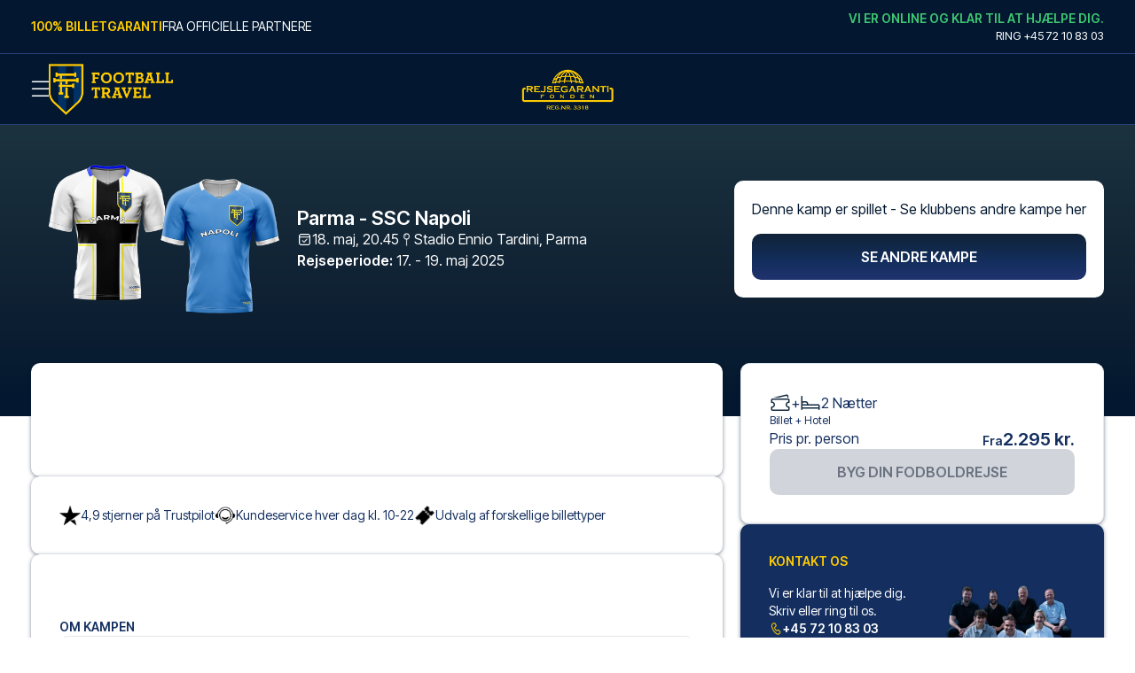

--- FILE ---
content_type: text/css; charset=utf-8
request_url: https://footballtravel.dk/build/_assets/index-QXLUPM4B.css
body_size: 3541
content:
@import"https://fonts.googleapis.com/css2?family=Inter+Tight:ital,wght@0,100;0,200;0,300;0,400;0,500;0,600;0,700;0,800;0,900;1,100;1,200;1,300;1,400;1,500;1,600;1,700;1,800;1,900&display=swap";:root{--darkBlue: #031830;--mediumBlue: #13293f;--blue: #13293f;--offWhite: #f8f8f8;--white: #ffffff;--black: #000000;--yellow: #ffcc01;--green: #3d7753;--lightBlue: #3f8ef1;--blueGradient: linear-gradient( 180deg, #0f2133 -7.85%, #142f5f 62.43%, #283578 125.12% );--lightGrey: #f0f0f0;--mediumGrey: #b2b2b2;--red: #e9544d;--darkBlueGradient: linear-gradient( 180deg, #1f3742 -7.85%, #0f2133 60.77%, #031830 95.38% );--yellowGradient: linear-gradient( 180deg, #ffcc01 -7.85%, #ffcc01 61.87%, #fff5cf 124.06% );--marqueeGap: 1.25rem}html,body{max-width:100%}.page-wrapper{min-height:100dvh;position:relative}input[type=date]::-webkit-inner-spin-button,input[type=date]::-webkit-calendar-picker-indicator{display:none;-webkit-appearance:none}body{font-family:Inter Tight,Arial,Helvetica,sans-serif}.size-h1{font-size:32px;font-weight:600;line-height:39px;letter-spacing:0em;text-transform:uppercase}.size-h1-small{font-size:26px;font-weight:600;line-height:1.2;letter-spacing:0em;text-transform:uppercase}.size-h2{font-size:22px;letter-spacing:-.02em;font-weight:600;line-height:27px}.size-h3{font-size:22px;font-weight:600;line-height:27px;text-transform:uppercase}.size-h4{font-size:18px;font-weight:600;line-height:22px;letter-spacing:0em}.size-h6{font-size:18px;line-height:22px;letter-spacing:0em}.size-h7{font-size:18px;font-weight:600;line-height:15px;letter-spacing:0em}.size-date{font-size:22px;font-weight:500;line-height:25px;letter-spacing:0em;text-align:center}@media screen and (min-width: 640px){.size-h1{font-size:35px;line-height:42px}.size-h2{font-size:25px;line-height:30px}.size-h3{font-size:30px;line-height:36px}.md\:size-h1{font-size:35px;line-height:42px}}.marquee{gap:var(--marqueeGap);border-top:solid 2px var(--transparent-color)}.playMarquee{animation:marquee linear infinite}@keyframes marquee{0%{transform:translateZ(0)}to{transform:translate3d(calc(-100% - var(--marqueeGap)),0,0)}}.info-list,.info-list-wrapper ul{list-style:disc;padding-left:12px;display:flex;flex-direction:column;gap:.1rem}.yellow-underline{position:relative}.yellow-underline:after{content:"";position:absolute;left:0;right:0;bottom:-3px;height:2px;background-color:var(--yellow)}div.copy a{color:#fc0;text-decoration:underline}.react-date-picker{display:inline-flex;position:relative;width:100%}.react-date-picker,.react-date-picker *,.react-date-picker *:before,.react-date-picker *:after{-moz-box-sizing:border-box;-webkit-box-sizing:border-box;box-sizing:border-box}.react-date-picker--disabled{background-color:#f0f0f0;color:#6d6d6d}.react-date-picker__wrapper{display:flex;flex-grow:1;flex-shrink:0;border:thin solid rgb(3,24,48);border-radius:9999px;padding:10px 16px 10px 20px}@media screen and (min-width: 768px){.react-date-picker__wrapper{border-radius:10px}}.react-date-picker__inputGroup{flex-grow:1;box-sizing:content-box}.react-date-picker__inputGroup__divider{padding:1px 0;white-space:pre}.react-date-picker__inputGroup__divider,.react-date-picker__inputGroup__leadingZero{display:inline-block}.react-date-picker__inputGroup__input{min-width:.54em;height:100%;position:relative;padding:0 1px;border:0;background:none;color:currentColor;font:inherit;box-sizing:content-box;-webkit-appearance:textfield;-moz-appearance:textfield;appearance:textfield}.react-date-picker__inputGroup__input::-webkit-outer-spin-button,.react-date-picker__inputGroup__input::-webkit-inner-spin-button{-webkit-appearance:none;-moz-appearance:none;appearance:none;margin:0}.react-date-picker__inputGroup__input:invalid{background:rgba(255,0,0,.1)}.react-date-picker__inputGroup__input--hasLeadingZero{margin-left:-.54em;padding-left:calc(1px + .54em)}.react-date-picker__button{border:0;background:transparent}.react-date-picker__button:enabled{cursor:pointer}.react-date-picker__button:enabled:hover .react-date-picker__button__icon,.react-date-picker__button:enabled:focus .react-date-picker__button__icon{stroke:#0078d7}.react-date-picker__button:disabled .react-date-picker__button__icon{stroke:#6d6d6d}.react-date-picker__button svg{display:inherit}.react-date-picker__calendar{width:350px;max-width:100vw;z-index:1}.react-date-picker__calendar--closed{display:none}.react-date-picker__calendar .react-calendar{border-width:thin}.react-calendar{width:350px;max-width:100%;background:white;border:1px solid #a0a096;font-family:Arial,Helvetica,sans-serif;line-height:1.125em;border-radius:10px;margin-top:.5rem;overflow:hidden}.react-calendar--doubleView{width:700px}.react-calendar--doubleView .react-calendar__viewContainer{display:flex;margin:-.5em}.react-calendar--doubleView .react-calendar__viewContainer>*{width:50%;margin:.5em}.react-calendar,.react-calendar *,.react-calendar *:before,.react-calendar *:after{-moz-box-sizing:border-box;-webkit-box-sizing:border-box;box-sizing:border-box}.react-calendar button{margin:0;border:0;outline:none}.react-calendar button:enabled:hover{cursor:pointer}.react-calendar__navigation{display:flex;height:44px;margin-bottom:1em}.react-calendar__navigation button{min-width:44px;background:none}.react-calendar__navigation button:disabled{background-color:#f0f0f0}.react-calendar__navigation button:enabled:hover,.react-calendar__navigation button:enabled:focus{background-color:#e6e6e6}.react-calendar__month-view__weekdays{text-align:center;text-transform:uppercase;font:inherit;font-size:.75em;font-weight:700}.react-calendar__month-view__weekdays__weekday{padding:.5em}.react-calendar__month-view__weekNumbers .react-calendar__tile{display:flex;align-items:center;justify-content:center;font:inherit;font-size:.75em;font-weight:700}.react-calendar__month-view__days__day--neighboringMonth{color:#757575}.react-calendar__year-view .react-calendar__tile,.react-calendar__decade-view .react-calendar__tile,.react-calendar__century-view .react-calendar__tile{padding:2em .5em}.react-calendar__tile{max-width:100%;padding:10px 6.6667px;background:none;text-align:center;line-height:16px;font:inherit;font-size:.833em}.react-calendar__tile:disabled{background-color:#f0f0f0}.react-calendar__tile:enabled:hover,.react-calendar__tile:enabled:focus{background-color:#e6e6e6}.react-calendar__tile--now{font-weight:600}.react-calendar__tile--hasActive{background:#142f5f}.react-calendar__tile--hasActive:enabled:hover,.react-calendar__tile--hasActive:enabled:focus{background:#142f5f}.react-calendar__tile--active{background:#142f5f!important;color:#fff!important}.react-calendar__tile--active:enabled:hover,.react-calendar__tile--active:enabled:focus{background:#142f5f!important}.react-calendar--selectRange .react-calendar__tile--hover{background-color:#e6e6e6}.react-date-picker.checkout .react-date-picker__wrapper{border:none;background-color:transparent;padding:0}.react-date-picker.checkout .react-date-picker__inputGroup__input{padding:0 1px}.react-date-picker.checkout .react-date-picker__inputGroup__leadingZero{display:none}.react-date-picker.checkout .react-date-picker__inputGroup__input--hasLeadingZero{margin-left:0}.SEO-section a{text-decoration:underline}.loader,.loader:after{border-radius:50%;width:14px;height:14px}.loader{margin:0;font-size:10px;position:relative;text-indent:-9999em;border-top:.2em solid lightgray;border-right:.2em solid lightgray;border-bottom:.2em solid lightgray;border-left:.2em solid black;-webkit-transform:translateZ(0);-ms-transform:translateZ(0);transform:translateZ(0);-webkit-animation:load8 .8s infinite linear;animation:load8 .8s infinite linear}@-webkit-keyframes load8{0%{-webkit-transform:rotate(0deg);transform:rotate(0)}to{-webkit-transform:rotate(360deg);transform:rotate(360deg)}}@keyframes load8{0%{-webkit-transform:rotate(0deg);transform:rotate(0)}to{-webkit-transform:rotate(360deg);transform:rotate(360deg)}}.diagonalStripe{background:linear-gradient(to bottom left,transparent calc(50% - 1px),rgba(231,231,231,var(--tw-border-opacity)),transparent calc(50% + 1px)) no-repeat}.diagonalStripe-100{background:linear-gradient(to bottom left,transparent calc(50% - 1px),black,transparent calc(50% + 1px)) no-repeat}.crossStripe{background:linear-gradient(to bottom left,transparent calc(50% - 1px),black,transparent calc(50% + 1px)),linear-gradient(to bottom right,transparent calc(50% - 1px),black,transparent calc(50% + 1px)),no-repeat}div[data-module=details-banner] a{text-decoration:underline;cursor:pointer}.offer-step-disabled{opacity:.4!important;pointer-events:none!important}.offer-step-disabled *{pointer-events:none!important;cursor:not-allowed!important}.PensioEmbeddedPaymentWindowBackground{z-index:100}.PensioEmbeddedPaymentWindow{z-index:101}.custom-filter-drawer{width:410px!important;height:100dvh!important;background-color:#fff!important;color:#000!important}.custom-checkbox-input{-webkit-appearance:none;-moz-appearance:none;appearance:none;width:12px;height:12px;background:white;border-radius:50%;border:.5px solid #031830;cursor:pointer;display:inline-block;position:relative}.custom-checkbox-input:checked:before{content:"";position:absolute;width:5px;height:5px;background-color:#000;border-radius:50%;top:50%;left:50%;transform:translate(-50%,-50%)}#zohoSupportWebToCase br{display:none}.zsFormClass{width:100%!important;height:100%;background-color:unset!important;color:inherit!important}.zsFormClass tbody{display:flex;flex-direction:column;gap:1rem}.zsFormClass tr{display:flex;flex-direction:column;gap:8px}.zsFormClass tr:first-of-type,.zsFormClass tr:last-of-type,.zsFormClass input[value=Reset]{display:none}.zsFormClass tr td{padding:0!important;width:100%!important}.zsFormClass input,.zsFormClass textarea{width:100%!important;border-radius:6px!important;color:var(--darkBlue)!important;min-height:40px!important;outline:none!important}td .manfieldbdr{border:1px solid #ddd!important}.zsFormClass input[type=submit]{background-color:var(--yellow)!important;color:var(--black)!important;font-weight:600!important;padding:10px 0!important;border-radius:8px!important;border:none!important;cursor:pointer!important;text-transform:uppercase!important;min-height:52px!important;font-size:14px!important}.zsFontClass{color:inherit!important;font-size:14px!important;font-family:Inter Tight!important}@media screen and (min-width: 768px){.zsFontClass{font-size:16px!important}}.megamenu__grid:after{content:"";position:absolute;background:#fff;right:0;top:0;bottom:0;width:2px}.product-hotel-instructions ul,.bullet-list{list-style:disc;padding-left:14px;display:flex;flex-direction:column;gap:.5rem}.zsiq-newtheme{display:none}.portableText a,.terms-and-conditions-wrapper p a,.htmltext a{text-decoration:underline}@media screen and (min-width: 768px){.image-with-accordions button p{font-size:20px}}@media screen and (max-width: 769px){div[data-module=footer] .quick_form_7_css{height:auto!important}div[data-module=footer] .quick_form_7_css>div>div:first-child{width:100%!important}}.payment-method-element{display:flex;align-items:center;gap:1rem;background-color:#ececec;padding:.5rem;border-radius:.5rem;color:#000;cursor:pointer;border:3px solid var(--yellow);background-color:#fff}.payment-method-logo{border-radius:.25rem;overflow:hidden}.payment-method-logo[style*="opacity: 0.5;"],.payment-method-logo[style*="opacity: 0.5;"]+div{opacity:1!important}.payment-method-element:has(.payment-method-logo[style*="opacity: 0.5;"]){border:3px solid transparent;background-color:#e8e8e8}div[data-module=footer] #errorMsgDiv{display:none}mux-player{--media-object-fit: cover;--media-object-position: center;--playback-rate-button: none;--seek-backward-button: none;--seek-forward-button: none}[data-module=hero] mux-player{--controls: none}.rdp-day_button{width:100%;height:100%}.rdp-day_button,.rdp-week [role=gridcell]{transition:none!important}.rdp-range_start:not(.rdp-range_end){background-color:var(--blue)!important;border-radius:15px 0 0 15px!important}.rdp-range_end:not(.rdp-range_start){background-color:var(--blue)!important;border-radius:0 15px 15px 0!important}.rdp-range_start .rdp-day_button,.rdp-range_end .rdp-day_button{background-color:var(--yellow)!important;color:var(--black)!important;border-radius:10px!important}.rdp-range_middle .rdp-day_button{background-color:var(--blue)!important;color:var(--white)!important;border-radius:0!important}.rdp-week:has(.rdp-range_start) .rdp-range_middle:last-of-type .rdp-day_button{border-radius:0 10px 0 0!important}.rdp-week:has(.rdp-range_start)+.rdp-week .rdp-range_middle:first-of-type .rdp-day_button{border-radius:10px 0 0!important}.rdp-week:has(.rdp-range_end) .rdp-range_middle:first-of-type .rdp-day_button{border-radius:0 0 0 10px!important}.rdp-week:has(+.rdp-week>.rdp-range_end) .rdp-range_middle:last-of-type .rdp-day_button{border-radius:0 0 10px!important}.rdp-week:has(.rdp-range_start):has(+.rdp-week>.rdp-range_end) .rdp-range_middle:last-of-type .rdp-day_button{border-radius:0 10px 10px 0!important}.rdp-week:has(.rdp-range_start)+.rdp-week:has(.rdp-range_end) .rdp-range_middle:first-of-type .rdp-day_button{border-radius:10px 0 0 10px!important}[role=gridcell][data-today=true]{background-color:hsl(var(--accent))}.sidebar{max-width:230px;min-width:230px;width:100%}.product-grid{grid-template-columns:repeat(1,minmax(0,1fr))}@media (min-width: 768px){.product-grid{grid-template-columns:repeat(2,minmax(0,1fr))}}@media (min-width: 1224px){.product-grid{grid-template-columns:repeat(3,minmax(0,1fr))}}@media (min-width: 1536px){.product-grid{grid-template-columns:repeat(4,minmax(0,1fr))}}.shadow-arrow{position:relative}.shadow-arrow:after{content:"";position:absolute;left:-10%;height:100%;aspect-ratio:1/1;box-shadow:0 0 4px #0003;transform:rotate(-45deg) translate(-50%,-50%) scale(1.5);clip-path:polygon(150% 0,150% 150%,0 150%)}.shadow-arrow:first-of-type:after{display:none}@media (min-width: 1280px){.booking-flow-wrapper{grid-template-columns:1fr 1fr minmax(300px,1fr)}}@media (min-width: 1550px){.booking-flow-wrapper{grid-template-columns:1fr 1fr minmax(410px,1fr)}}.opacity-disabled{opacity:.7;background:white}.sticky-top-5{top:142px}


--- FILE ---
content_type: application/javascript; charset=utf-8
request_url: https://footballtravel.dk/build/root-RGQUGHHZ.js
body_size: 69
content:
import{ta as r,ua as o,va as a,xa as e}from"/build/_shared/chunk-G6C2SYG3.js";import"/build/_shared/chunk-BAUUIC7P.js";import"/build/_shared/chunk-MDKBY3BZ.js";import"/build/_shared/chunk-VX4D7W5L.js";import"/build/_shared/chunk-WU7L5JKN.js";import"/build/_shared/chunk-Y3253EKS.js";import"/build/_shared/chunk-HM3TFOXR.js";import"/build/_shared/chunk-YXCVX42K.js";export{e as ErrorBoundary,a as default,r as links,o as meta};


--- FILE ---
content_type: application/javascript; charset=utf-8
request_url: https://footballtravel.dk/build/entry.client-DOUWF6YO.js
body_size: 116
content:
import{a as _,s as i}from"/build/_shared/chunk-Y3253EKS.js";import{a as E,b as n}from"/build/_shared/chunk-HM3TFOXR.js";import{b as y,d as t}from"/build/_shared/chunk-YXCVX42K.js";var c=y(r=>{"use strict";var a=_();r.createRoot=a.createRoot,r.hydrateRoot=a.hydrateRoot;var m});var o=t(E(),1),s=t(c(),1),e=t(n(),1);(0,o.startTransition)(()=>{(0,s.hydrateRoot)(document,(0,e.jsx)(o.StrictMode,{children:(0,e.jsx)(i,{})}))});


--- FILE ---
content_type: application/javascript; charset=utf-8
request_url: https://footballtravel.dk/build/_shared/chunk-IVSVROH6.js
body_size: 1831
content:
import{a as m}from"/build/_shared/chunk-HM3TFOXR.js";import{d as y}from"/build/_shared/chunk-YXCVX42K.js";var c=y(m(),1),p,b=new Uint8Array(16);function k(){if(!p&&(p=typeof crypto<"u"&&crypto.getRandomValues&&crypto.getRandomValues.bind(crypto),!p))throw new Error("crypto.getRandomValues() not supported. See https://github.com/uuidjs/uuid#getrandomvalues-not-supported");return p(b)}var u=[];for(let e=0;e<256;++e)u.push((e+256).toString(16).slice(1));var g={randomUUID:typeof crypto<"u"&&crypto.randomUUID&&crypto.randomUUID.bind(crypto)};function E(e,s,t){if(g.randomUUID&&!s&&!e)return g.randomUUID();let a=(e=e||{}).random||(e.rng||k)();if(a[6]=15&a[6]|64,a[8]=63&a[8]|128,s){t=t||0;for(let n=0;n<16;++n)s[t+n]=a[n];return s}return function(n,r=0){return u[n[r+0]]+u[n[r+1]]+u[n[r+2]]+u[n[r+3]]+"-"+u[n[r+4]]+u[n[r+5]]+"-"+u[n[r+6]]+u[n[r+7]]+"-"+u[n[r+8]]+u[n[r+9]]+"-"+u[n[r+10]]+u[n[r+11]]+u[n[r+12]]+u[n[r+13]]+u[n[r+14]]+u[n[r+15]]}(a)}var S=["channel/disconnect","channel/response","channel/heartbeat"],U=["handshake/syn","handshake/syn-ack","handshake/ack"],L=e=>S.some(s=>s===e),w=e=>U.some(s=>s===e),I=({data:e={}})=>typeof e=="object"&&e!==null&&!Array.isArray(e)&&!("domain"in e)&&["id","type","from","to"].every(s=>s in e)&&e.type.startsWith("handshake/");function T(e){let s=window.self!==window.top||window.opener,t={buffer:[],id:null,origin:null,source:null,status:"connecting"};function a(o,i){if(w(o)||L(o)||t.status!=="connecting"&&t.status!=="reconnecting"){if(t.id&&t.origin&&t.source){let d={connectionId:t.id,data:i,domain:"sanity/channels",from:e.id,id:E(),to:e.connectTo,type:o};try{t.source.postMessage(d,{targetOrigin:t.origin})}catch{throw new Error(`Failed to postMessage '${d.id}' on '${e.id}'`)}}}else t.buffer.push({type:o,data:i})}function n(o){if(I(o))console.error(`Visual editing package mismatch detected! Please ensure you are using the latest version of Sanity Studio and any packages listed here:
https://github.com/sanity-io/visual-editing`);else if(function(i){let{data:d}=i;return d.domain==="sanity/channels"&&d.to===e.id&&d.from===e.connectTo&&d.type!=="channel/response"}(o)){let{data:i}=o;if(t.origin&&o.origin!==t.origin)return;if(o.source&&t.source!==o.source&&(t.source=o.source),w(i.type)&&i.data){if(i.type==="handshake/syn")return t.origin=o.origin,t.id=i.data.id,l("connecting"),void a("handshake/syn-ack",{id:t.id});if(i.type==="handshake/ack"&&i.data.id===t.id)return void l("connected")}else if(i.connectionId===t.id&&o.origin===t.origin){if(i.type==="channel/disconnect")return void l("disconnected");{let d=[i.type,i.data];r.forEach(h=>{h(...d)}),a("channel/response",{responseTo:i.id})}return}}}let r=new Set,f=new Set;function l(o){t.status=o,f.forEach(i=>{i(o)}),o==="connected"&&function(){let i=[...t.buffer];t.buffer.splice(0,t.buffer.length),i.forEach(({type:d,data:h})=>{a(d,h)})}()}return window.addEventListener("message",n,!1),l("connecting"),{destroy:function(){["disconnected"].includes(t.status)||l("disconnected"),r.clear(),f.clear(),window.removeEventListener("message",n,!1)},inFrame:s,send:function(o,i){a(o,i)},subscribe:function(o){return r.add(o),()=>r.delete(o)},onStatusUpdate:function(o){return f.add(o),()=>f.delete(o)}}}function x(e,s,t){let[a,n]=(0,c.useState)(),[r,f]=(0,c.useState)(!1);(0,c.useEffect)(()=>{if(window.self===window.top&&!window.opener)return;let o=T({id:"preview-kit",connectTo:"presentation"});o.onStatusUpdate(d=>{d==="connected"?f(!0):d==="disconnected"&&f(!1)});let i=setTimeout(()=>n(o),0);return()=>{clearTimeout(i),o.destroy(),n(void 0)}},[t,s]);let l=JSON.stringify(Array.from(e.keys()));(0,c.useEffect)(()=>{l!=="[]"&&a&&r&&a.send("preview-kit/documents",{projectId:s,dataset:t,perspective:"previewDrafts",documents:Array.from(e.values())})},[l,a,r,t,e,s])}function A(e){let s=(0,c.useMemo)(()=>JSON.stringify(e||{}),[e]);return(0,c.useMemo)(()=>JSON.parse(s),[s])}function O(e){let{refreshInterval:s}=e,t=function(){let[f,l]=(0,c.useState)(!1);(0,c.useEffect)(()=>{l(navigator.onLine);let i=()=>l(!0),d=()=>l(!1);return window.addEventListener("online",i),window.addEventListener("offline",d),()=>{window.removeEventListener("online",i),window.removeEventListener("offline",d)}},[]);let o=(0,c.useSyncExternalStore)(D,()=>document.visibilityState,()=>"hidden");return!f||o==="hidden"}(),[a,n]=(0,c.useState)("hit"),r=(0,c.useCallback)(()=>(n("inflight"),()=>n("hit")),[]);return(0,c.useEffect)(()=>{if(!s||a!=="hit")return;let f=setTimeout(()=>n("stale"),s);return()=>clearTimeout(f)},[s,a]),(0,c.useEffect)(()=>{if(a!=="hit")return;let f=()=>n("stale");return window.addEventListener("focus",f),()=>window.removeEventListener("focus",f)},[s,a]),(0,c.useEffect)(()=>{t&&a==="hit"&&n("stale"),!t&&a==="stale"&&n("refresh")},[t,a]),[a,r]}function D(e){return document.addEventListener("visibilitychange",e),()=>document.removeEventListener("visibilitychange",e)}var v=y(m(),1),V=(0,v.createContext)(null);export{x as a,A as b,O as c,V as d};


--- FILE ---
content_type: application/javascript; charset=utf-8
request_url: https://footballtravel.dk/build/_shared/chunk-CAVKTOLY.js
body_size: 1008
content:
import{a as _}from"/build/_shared/chunk-EHM5HKHC.js";import{a as y,d as M,qa as C,ra as b}from"/build/_shared/chunk-G6C2SYG3.js";import{b as D}from"/build/_shared/chunk-WU7L5JKN.js";import{p as w}from"/build/_shared/chunk-Y3253EKS.js";import{a as x,b as T}from"/build/_shared/chunk-HM3TFOXR.js";import{b as $,d as c}from"/build/_shared/chunk-YXCVX42K.js";var L=$((O,v)=>{"use strict";v.exports=function(o){for(var r=arguments.length,n=new Array(r>1?r-1:0),a=1;a<r;a++)n[a-1]=arguments[a];var i=o.length-1;return o.slice(0,i).reduce(function(g,m,p){return g+m+n[p]},"")+o[i]}});var I=c(L(),1),E=c(D(),1),l=c(x(),1);var s=c(T(),1),F=({data:e})=>{if(e&&e.seo){let o=[{title:e?.seo.title},{name:"description",content:e?.seo.description},{property:"og:title",content:e?.seo.title},{property:"og:description",content:e?.seo.description},{property:"og:type",content:"page"},e.page?.publishStatus=="hidden"&&{robots:"noindex"}];return e?.seo?.image&&o.push({property:"og:image",content:e?.seo?.image?.url}),o}};function k(){let{initial:e,query:o,queryParams:r,type:n}=w(),[a]=_(e,o,r),[i,g]=(0,l.useState)(!!e.page.password),[m,p]=(0,l.useState)();(0,l.useEffect)(()=>{let t=JSON.parse(sessionStorage.getItem("passwords")||"[]");p(t),t.includes(e.page.password)&&g(!1)},[]);let u=[],P,S;if(n=="team"){let t=a.page;u=d(t.modules||[],a?.globalSettings?.teamModules)}else if(n=="league"){let t=a.page;u=d(t.modules||[],a?.globalSettings?.leagueModules)}else if(n=="country"){let t=a.page;u=d(t.modules||[],a?.globalSettings?.countryModules)}else if(n=="city"){let t=a.page;u=d(t.modules||[],a?.globalSettings?.cityModules)}else if(n=="page"){let t=a.page;u=t.modules,P=t?.backgroundColor?.hex,S=t?.textColor?.hex}let f={password:y("password"),enter:y("password_enter"),description:y("password_description")};return i?(0,s.jsx)(C,{type:"password",className:"flex flex-1 flex-col items-center justify-center gap-8 py-20 pt-8 text-sm",children:m?(0,s.jsxs)("div",{className:"flex flex-col gap-6",children:[f.description,(0,s.jsxs)("form",{className:"flex flex-col gap-2",onSubmit:t=>{if(t.preventDefault(),t.target.pagePassword.value==e.page.password){g(!1);let h=new Set(JSON.parse(sessionStorage.getItem("passwords")||"[]"));h.add(t.target.pagePassword.value),sessionStorage.setItem("passwords",JSON.stringify(Array.from(h)))}},children:[(0,s.jsx)("label",{htmlFor:"pagePassword",className:"font-semibold",children:f.password}),(0,s.jsxs)("div",{className:"flex gap-2",children:[(0,s.jsx)("input",{type:"password",name:"pagePassword",className:"rounded-full border px-4 focus:border focus:outline-none focus:ring-0"}),(0,s.jsx)(M,{className:"h-full min-h-0 w-full rounded-full border-none bg-yellow py-2",children:f.enter})]})]})]}):(0,s.jsx)("div",{children:"Loading..."})}):(0,s.jsx)(N,{modules:u,backgroundColor:P,color:S})}function N({modules:e,backgroundColor:o,color:r}){return(0,s.jsx)(s.Fragment,{children:e&&(0,s.jsx)("div",{className:"page-wrapper transparent-header m-0 min-h-[50vh] p-0",style:{backgroundColor:o,color:r},children:(0,s.jsx)(b,{items:e})})})}function d(e,o){let r=[];if(o&&(r=[...o]),e&&(r=[...r,...e]),e.some(n=>n._type=="globalModules")){let n=e.slice(0,e.findIndex(i=>i._type=="globalModules")),a=e.slice(e.findIndex(i=>i._type=="globalModules")+1);return r=[...n,...o,...a],r}return r}export{F as a,k as b,d as c};


--- FILE ---
content_type: image/svg+xml
request_url: https://api.footballtravel.com/storage/images/1484/ennio-tardini-stadium-parma-tribuna.svg
body_size: 5276
content:
<?xml version="1.0" encoding="utf-8"?>
<!-- Generator: Adobe Illustrator 28.5.0, SVG Export Plug-In . SVG Version: 9.03 Build 54727)  -->
<svg version="1.1" id="Layer_1" xmlns="http://www.w3.org/2000/svg" xmlns:xlink="http://www.w3.org/1999/xlink" x="0px" y="0px"
	 viewBox="0 0 1545 1183" style="enable-background:new 0 0 1545 1183;" xml:space="preserve">
<style type="text/css">
	.st0{fill-rule:evenodd;clip-rule:evenodd;fill:#073163;}
	.st1{fill-rule:evenodd;clip-rule:evenodd;fill:#1A8F41;stroke:#FFFFFF;stroke-width:2.0841;stroke-miterlimit:10;}
	.st2{fill-rule:evenodd;clip-rule:evenodd;fill:#FFFFFF;}
	.st3{fill:#FFCC01;}
	.st4{fill:#041831;}
	.st5{fill:#073163;}
	.st6{fill-rule:evenodd;clip-rule:evenodd;fill:#BDBEC0;}
	.st7{fill-rule:evenodd;clip-rule:evenodd;fill:#FFCC01;}
	.st8{fill:#FFFFFF;}
	.st9{font-family:'Arial-BoldMT';}
	.st10{font-size:24.2465px;}
	.st11{font-size:20.2153px;}
	.st12{font-size:17.5561px;}
</style>
<path class="st0" d="M1017.5,93.8h136.7h30.3v38.5v23v3.2l101.8,54.8l60.2,101.6l15.4,36.4h60.6v472.8c-17.2,0-34.4,0-51.6,0v39.4
	l-63.4,110.3l-135.2,78.8v36.6c-266.5,0-533.1,0-799.6,0v-36.6l-135.3-78.8l-63.4-110.3v-37.7h-51.6V371.7h76v-56.8l60.2-101.6
	l107.8-58v-23V93.8h30.3H1017.5z"/>
<rect x="406" y="363.5" class="st1" width="724.9" height="447.4"/>
<path class="st2" d="M1120.1,802.7H416.8V371.7h703.3V802.7z M559.3,642.7c17.7-14.1,28-34.8,28-56.6s-10.3-42.5-28-56.5V642.7z
	 M471.1,657.5h-52.2v84h138.2V432.9H418.9v82.1h52.2V657.5z M418.9,655.6H469V517h-50.1V655.6z M559.3,527
	c19,14.4,30.1,36.1,30.1,59.1c0,23-11.1,44.7-30.1,59.2v98.2H418.9v57.3h348.4V663.4c-22.4-0.3-42.7-8.8-57.3-22.6
	c-15-13.9-24.3-33.3-24.3-54.7c0-21.4,9.3-40.7,24.3-54.7c14.7-13.8,35-22.4,57.3-22.6V373.7H418.8l0.1,57.3h140.3V527L559.3,527z
	 M977.6,646.3c-19-14.4-30.1-36.1-30.1-59.1c0-23,11-44.7,30.1-59.2v-98.2H1118v-56.2H769.5v135.2c22.5,0.3,42.7,8.8,57.4,22.6
	c14.9,14,24.2,33.3,24.2,54.7l0,0c0,21.4-9.3,40.7-24.2,54.7c-14.4,13.4-34.1,22-55.9,22.6l0,0h-1.5v137.3H1118v-58.4H977.6V646.3z
	 M1118,431.8H979.7v308.5H1118v-82.1h-52.3V515.8h52.3V431.8z M1118,517.7h-50.1v138.6h50.1V517.7z M977.6,530.6
	c-17.7,14.1-28,34.8-28,56.6c0,21.8,10.3,42.5,28,56.5V530.6z M711.4,639.3c14.4,13.4,34.1,21.8,55.9,22V511
	c-21.9,0.3-41.6,8.6-55.9,22c-14.5,13.6-23.5,32.4-23.5,53.1C687.9,606.9,696.8,625.7,711.4,639.3z M769.5,661.3
	c21.9-0.3,41.6-8.7,55.9-22.1c14.6-13.6,23.6-32.4,23.6-53.1l0,0c0-20.7-9-39.5-23.6-53.1c-14.3-13.4-34.1-21.8-55.9-22V661.3z"/>
<g id="_1970967686416">
	<path class="st3" d="M574.5,508.2c36.3,0,72.6,0,108.9,0c0,29.5,0,58.9,0,88.4c0,12.9-5.4,25.6-14.9,34.5
		c-13.2,12.4-26.4,24.7-39.7,37.1c-11-10.3-22-20.5-32.9-30.7c-4.3-4.2-9-7.9-12.4-12.9c-6.1-8.3-9.3-18.5-9.1-28.8
		C574.5,566.6,574.5,537.4,574.5,508.2z"/>
	<path class="st3" d="M869.9,581.5c4,0,8.1,0,12.1,0c0,1.6,0,3.2,0,4.8c-0.8,0-1.8,0-2.6,0c-0.1,7.8,0,15.5-0.1,23.2
		c3.1,0.1,6.1,0,9.2,0.1c0.3-1.8,0.6-3.6,0.9-5.3c1.7,0,3.3,0,4.9,0c0,3.6,0,7.1,0,10.6c-8.2,0-16.3,0-24.5,0c0-1.6,0-3.2,0-4.8
		c0.9,0,1.8,0,2.7-0.1c0-7.9,0-15.8,0-23.7c-0.9,0-1.8,0-2.7,0C869.9,584.7,869.9,583.1,869.9,581.5z M840.3,581.5
		c8.2,0,16.4,0,24.5,0c0,3.1,0,6.2,0,9.3c-1.6,0-3.3-0.1-4.8,0c-0.3-1.3-0.7-2.7-0.9-3.9c-3.2,0-6.3,0-9.3,0c0,2.8,0,5.8,0,8.6
		c3.8,0,7.4,0,11.1,0c0,1.8,0,3.5,0,5.3c-3.7,0-7.4,0-11.1,0c0,2.9,0,5.8,0,8.8c3.3,0.1,6.7,0,10,0c0.3-1.3,0.5-2.7,1-3.9
		c1.6,0.1,3.2,0,4.8,0c0,3.1,0,6.2,0,9.3c-8.4,0-16.8,0-25.2,0c0-1.6,0-3.2,0-4.8c0.8,0,1.8,0,2.6-0.1c0-7.8,0.1-15.8,0-23.7
		c-0.8,0-1.8,0-2.6,0C840.3,584.7,840.3,583.1,840.3,581.5z M803.8,581.5c4.3,0,8.6,0,12.9,0c0,1.6,0,3.2,0,4.8c-1.1,0-2.1,0-3.2,0
		c2.1,6.3,5.1,12.4,6.4,18.9c1.8-6.5,4.8-12.6,7.1-18.9c-1.2,0-2.3,0-3.5,0c0-1.6,0-3.2,0-4.8c4.2,0,8.3,0,12.4,0c0,1.6,0,3.2,0,4.8
		c-0.9,0-1.8,0-2.7,0c-4,9.5-7.9,19-11.9,28.5c-1.3,0-2.4,0-3.7,0.1c-1.9-4.5-3.6-9.2-5.4-13.8c-1.9-4.9-3.9-9.8-5.8-14.7
		c-0.9-0.2-1.8-0.2-2.8-0.2C803.8,584.7,803.8,583.1,803.8,581.5z M789.6,588.6c-1.2,4.4-2.6,8.7-4.2,12.9c2.7,0,5.3,0,8,0
		C791.9,597.3,790.5,593,789.6,588.6z M781.8,586.3c0-1.6,0-3.2,0-4.8c5.4,0,10.8,0,16.1,0c0,1.6,0,3.2,0.1,4.8c-1.1,0-2.2,0-3.2,0
		c2.8,7.9,5.8,15.8,8.5,23.7c0.9,0.1,1.8,0.1,2.7,0.1c-0.1,1.6,0,3.2-0.1,4.8c-4.2,0-8.3,0-12.6,0c0-1.6,0-3.2,0-4.8
		c1.1-0.1,2.1-0.1,3.1-0.1c-0.4-1.2-0.8-2.3-1.2-3.4c-3.9-0.3-7.8-0.2-11.8,0c-0.3,1.2-0.8,2.3-1.2,3.4c1.4,0.1,2.8,0.1,4.3,0.1
		c0,1.6,0,3.2,0,4.8c-4.3,0-8.6,0.1-12.9,0c-0.4-1.4-0.1-3.2-0.2-4.8c0.8,0,1.8,0,2.7-0.1c2.9-7.9,5.9-15.8,8.9-23.7
		C784,586.3,782.9,586.3,781.8,586.3z M749.9,586.9c0,3.6,0,7.3,0,10.9c2.7-0.2,5.4,0.3,8-0.5c2.5-0.8,3.1-3.9,2.7-6.3
		c-0.2-2-1.7-3.8-3.8-4.1C754.6,586.7,752.3,586.9,749.9,586.9z M740.5,581.5c5.1,0,10.1,0,15.2,0c3.3,0,6.9,0.8,9.3,3.3
		c2.8,2.8,3.3,7.2,2.3,10.9c-0.8,2.8-3.3,5-6,6c1.6,2.8,3.2,5.5,4.7,8.3c1.1,0,2.2,0,3.3,0.1c0,1.6,0,3.2,0,4.8c-2.7,0-5.3,0-7.9,0
		c-2.3-4-4.6-8-6.8-12c-1.5,0-3,0-4.5,0c0,2.4,0,4.8,0,7.3c1,0,2,0,3,0c0,1.6,0,3.2,0,4.8c-4.2,0-8.3,0-12.4,0c0-1.6,0-3.2,0-4.8
		c0.9,0,1.8,0,2.7,0c0-7.8,0-15.8,0-23.7c-0.9,0-1.8,0-2.7,0C740.5,584.7,740.5,583.1,740.5,581.5z M710,591.3c0-3.3,0-6.5,0-9.8
		c8.8,0,17.4,0,26.1,0c0,3.3,0,6.5,0,9.8c-1.4,0-2.8,0-4.3,0c-0.3-1.5-0.6-3-0.8-4.4c-1.5,0-3,0-4.4,0c0,7.7,0,15.4,0,23.2
		c0.9,0,1.9,0,2.9,0c0,1.6,0,3.2-0.1,4.8c-4.2,0-8.3,0-12.6,0c0-1.6,0-3.2,0-4.8c0.9,0,1.9,0,2.9-0.1c0-7.7,0-15.4,0-23.1
		c-1.5,0-3,0-4.4,0c-0.3,1.4-0.6,2.9-0.9,4.4C712.9,591.3,711.5,591.3,710,591.3z"/>
	<path class="st4" d="M580.5,514.2c8.1,0,16.1,0,24.2,0.1c0.1,8-0.1,16,0,24c-0.6,0-1.2,0-1.8,0c0-1.2,0-2.3,0-3.5c-2.3,0-4.7,0-7,0
		c0,4.7,0,9.3,0,13.9c2.3,0,4.7,0,7,0c0-1.2,0-2.3,0-3.5c0.6,0,1.2,0,1.8,0c0,3.5,0,6.9-0.1,10.4c-2.8,0-5.8,0-8.6,0
		c-0.1-1.2-0.1-2.3-0.1-3.5c-2.3,0-4.6,0-6.9,0c0,4.7,0,9.3,0,13.9c2.3,0,4.7,0,6.9,0c0-1.2,0-2.3,0-3.4c2.9-0.1,5.9-0.1,8.8,0
		c-0.2,19.8-0.1,39.7-0.1,59.5c0,5-0.1,10,0,15c-3.8-3.6-7.7-7.2-11.5-10.9c-7.9-7.6-12.6-18.4-12.7-29.5
		C580.5,569.4,580.5,541.9,580.5,514.2z M629,514.3c8.1-0.1,16.1-0.1,24.2,0c0,8,0,16,0,24c-8.1,0-16.1,0-24.2,0
		C629,530.4,629,522.3,629,514.3z M629,545.3c8,0,16.1,0,24.2,0c0,3.5,0,6.9,0,10.4c-8.1,0-16.1,0-24.2,0
		C629,552.2,629,548.8,629,545.3z M634.2,562.7c6.3-0.1,12.6-0.1,18.9,0c0,2.3,0,4.6,0,6.9c-1.8,0-3.4,0-5.1,0c0,1.1,0,2.3,0,3.4
		c-6.3,0-12.8,0-19.1,0c0-0.6,0-1.2-0.1-1.7c1.8,0,3.5,0,5.3,0C634.2,568.5,634.2,565.6,634.2,562.7z M628.9,580.1
		c6.4,0,12.8,0,19.2,0c0,1.2,0,2.3,0,3.4c1.7,0,3.4,0,5.1,0c0,17.9,0,35.8,0,53.7c-8.1,7.6-16.1,15.3-24.3,22.7v-0.3
		c0.2-3.8,0-7.5,0.1-11.4c0-11.2,0-22.3,0-33.5c2.8,0,5.8,0,8.7,0c0-2.3,0-4.6,0-6.9c-1.2,0-2.3,0-3.4,0c0-8.7-0.1-17.4,0-26
		c-1.8-0.1-3.5-0.1-5.3-0.1C629,581.3,629,580.7,628.9,580.1z"/>
	<path class="st5" d="M604.8,562.7c7.4,0,14.9,0,22.4,0c0,2.8,0,5.8,0,8.7c0.6,0,1.2,0,1.7,0c0.1,0.5,0.1,1.1,0.1,1.7
		c-4,0-8.1,0-12.1,0c0-2.8,0-5.8,0-8.7c-2.3,0-4.7,0-6.9,0c-0.1,2.9,0,5.8-0.1,8.7c-1.1,0-2.3,0-3.4,0c0,2.3,0,4.7,0,7
		c1.2,0,2.3,0,3.5,0c-0.1,5.8,0,11.6-0.1,17.4c-1.1,0-2.3,0-3.4,0c0,2.3,0,4.6,0,6.9c4.6,0,9.3,0,13.9,0c0-2.3,0-4.6,0-6.9
		c-1.2,0-2.3,0-3.4,0c0-5.8,0-11.6,0-17.4c4,0,8,0,12,0c0.1,0.6,0.1,1.2,0.1,1.7c-0.6,0-1.2,0-1.8,0c0,8.8,0,17.4,0,26.1
		c-1.2,0-2.3,0-3.4,0c0,2.3,0,4.6,0,6.9c1.7,0,3.4,0,5.2,0c0,11.2,0,22.3,0,33.5c-0.1,3.8,0.1,7.6-0.1,11.4
		c-8.1-7.3-16.1-14.9-24.1-22.4c-0.1-5,0-10,0-15C604.8,602.4,604.7,582.5,604.8,562.7z"/>
	<path class="st5" d="M604.8,545.3c1.7,0,3.4,0,5.1,0c0.1,2.9,0,5.8,0.1,8.7c2.3,0,4.6,0,6.9,0c0-2.9,0-5.8,0-8.7c4,0,8,0,12.1,0
		c0,3.5,0,6.9,0,10.4c-8.1,0-16.2,0-24.3,0C604.8,552.2,604.8,548.8,604.8,545.3z"/>
	<path class="st3" d="M941.2,534.9c4,0,8,0,12,0c0,1.6,0,3.2,0,4.8c-0.8,0-1.8,0-2.6,0c0,7.7,0,15.4,0,23.2c3,0,6.1,0,9.1,0
		c0.3-1.8,0.7-3.5,0.9-5.3c1.7-0.1,3.3,0,4.9,0c0,3.5,0,7,0,10.6c-8.1-0.1-16.3-0.1-24.5,0c0-1.7,0-3.3,0-4.8c0.9,0,1.8,0,2.7,0
		c0-7.9,0-15.9,0-23.7c-0.9,0-1.8,0-2.6,0C941.1,538,941.1,536.4,941.2,534.9z M912.4,534.9c4,0,8,0,12,0c0,1.6,0,3.2,0,4.8
		c-0.8,0-1.8,0-2.6,0c0,7.7,0,15.4,0,23.2c3,0,6.1,0,9.1,0c0.3-1.8,0.7-3.5,1-5.3c1.6-0.1,3.3,0,4.9,0c0,3.5,0,7,0,10.6
		c-8.2-0.1-16.4-0.1-24.5,0c-0.1-1.7-0.1-3.3,0-4.8c0.8,0,1.7,0,2.6,0c0-7.9,0-15.9,0-23.7c-0.9,0-1.8,0-2.6,0
		C912.3,538,912.3,536.4,912.4,534.9z M887.4,554.9c2.7,0,5.3,0,8,0c-1.5-4.3-2.9-8.5-3.8-12.9C890.4,546.4,889,550.6,887.4,554.9z
		 M883.8,534.9c5.3,0,10.8,0,16.1,0c0,1.6,0,3.2,0,4.8c-1,0-2.1,0-3.1,0c2.8,7.8,5.7,15.8,8.6,23.7c0.8,0,1.7,0,2.6,0
		c0,1.6,0,3.2,0,4.8c-4.3,0.1-8.4,0-12.7,0.1c0-1.7,0-3.3,0-4.8c1.1,0,2.1,0,3.1,0c-0.4-1.3-0.8-2.4-1.3-3.6c-3.8,0-7.8,0-11.6,0
		c-0.4,1.2-0.8,2.3-1.3,3.6c1.4,0,2.8,0,4.3,0c0,1.6,0,3.2,0,4.8c-4.3,0.1-8.7,0-13,0.1c0-1.7,0-3.3,0-4.8c0.8,0,1.8,0,2.6,0
		c3-7.9,6-15.9,9-23.7c-1.2,0-2.3,0-3.3,0C883.8,538.1,883.8,536.4,883.8,534.9z M855.8,553.4c0,3.2,0,6.4,0,9.6c2.2,0,4.3,0,6.4,0
		c1.4,0,3-0.8,3.7-2.1c0.8-1.5,0.8-3.3,0.3-4.9c-0.6-1.6-2.3-2.5-3.9-2.6C860.1,553.4,857.9,553.4,855.8,553.4z M855.8,540
		c0,2.8,0,5.7,0,8.5c2.3-0.1,4.5,0.2,6.8-0.3c3.8-0.8,3.6-7.7-0.3-8.1C860,540,857.9,540.1,855.8,540z M846.6,534.9
		c5.1,0,10.1,0,15.2,0c2.6,0,5.3,0.6,7.3,2.3c2.5,2.1,3.4,5.8,2.5,8.9c-0.8,2.3-2.9,4-5.3,4.5c2.4,0.5,5,1.6,6.2,4
		c1.8,4,0.7,9.3-3.2,11.7c-2,1.4-4.4,1.9-6.8,1.8c-5.3,0.1-10.6,0-15.9,0.1c0-1.7,0-3.3,0-4.8c0.8,0,1.8,0,2.6,0
		c0-7.9,0-15.9,0-23.7c-0.8,0-1.8,0-2.6,0C846.6,538,846.6,536.4,846.6,534.9z M816.1,534.9c8.7,0,17.4,0,26.1,0c0,3.3,0,6.5,0,9.8
		c-1.4,0-2.9,0-4.3,0c-0.3-1.5-0.6-3-0.9-4.5c-1.4,0-2.9,0-4.4,0.1c0,7.7,0,15.4,0,23.2c1,0,2,0,2.9,0c0,1.6,0,3.2,0,4.8
		c-4.2-0.1-8.4-0.1-12.7,0c0-1.7,0-3.3,0.1-4.8c0.9,0,1.9,0,2.8,0c0-7.8,0-15.5,0-23.3c-1.4,0.1-2.9,0-4.4,0.1
		c-0.3,1.5-0.6,2.9-0.8,4.4c-1.4,0-2.9,0-4.3,0C816.1,541.4,816.1,538.1,816.1,534.9z M791.7,540.5c-3.4,0.9-5.9,3.9-6.8,7.3
		c-1,4.1-0.5,8.8,2.3,12.1c3.5,4.1,10.6,4.3,14.4,0.3c2.4-2.5,3.3-6.3,3.1-9.7c-0.3-3.1-1.4-6.3-3.8-8.3
		C798.4,540.1,794.8,539.6,791.7,540.5z M790.2,534.9c5.4-1.3,11.5-0.2,15.8,3.5c7.3,6,7.8,18.2,1.3,25c-6.3,6.8-18.4,7-25,0.3
		c-6.5-6.4-6.4-18,0.1-24.4C784.5,537.2,787.2,535.7,790.2,534.9z M753.1,540.5c-3.5,0.9-6.1,4.1-6.8,7.6c-0.9,4-0.3,8.6,2.4,11.8
		c3.5,4.1,10.6,4.3,14.4,0.3c2.4-2.5,3.3-6.3,3.1-9.7c-0.2-3.1-1.4-6.3-3.8-8.3C759.8,540.1,756.2,539.6,753.1,540.5z M751.5,534.9
		c4.6-1.1,9.7-0.5,13.8,2c3.5,2.1,6.1,5.6,7.2,9.6c1.5,5.4,0.5,11.6-3.1,16c-6,7.4-18.2,8.1-25.1,1.7c-6.3-5.6-7.2-15.9-2.3-22.8
		C744.2,538.2,747.7,535.9,751.5,534.9z M710,534.9c8.2,0,16.4,0,24.5,0c0,3.3,0,6.5,0,9.7c-1.7,0-3.3,0-5,0
		c-0.3-1.4-0.6-2.9-0.8-4.4c-3,0-6.1,0-9.1,0.1c0,3.2,0,6.4,0,9.7c3.8,0,7.6,0,11.4,0c0,1.8,0,3.5,0,5.3c-3.8,0-7.6,0-11.4,0
		c-0.1,2.8,0,5.5,0,8.3c1.1,0,2.2,0,3.3,0c0,1.6,0,3.2,0,4.8c-4.3-0.1-8.5-0.1-12.8,0c0-1.7,0-3.3,0-4.8c0.9,0,1.8,0,2.7,0
		c0-7.9,0-15.9,0-23.7c-0.9,0-1.8,0-2.7,0C710,538,710,536.4,710,534.9z"/>
	<path class="st5" d="M604.8,514.3c8-0.1,16.1-0.1,24.2,0c0,8,0,16,0,24c-8.1,0-16.1,0-24.2,0C604.7,530.4,604.8,522.3,604.8,514.3z
		 M653.2,514.3c8.1-0.1,16.1,0,24.2,0c0,27.4,0,54.8,0,82.3c0.1,8.7-2.8,17.3-7.8,24.3c-3.4,4.8-8.1,8.5-12.4,12.6
		c-1.3,1.3-2.6,2.5-4,3.7c0-17.9,0-35.7,0-53.7c0.6,0,1.2,0,1.8,0c0-4.6,0-9.3,0-13.9c-0.7,0-1.3,0-1.8,0c0-2.3,0-4.7,0-6.9
		c2.9,0,5.8-0.1,8.8,0c0,1.1,0,2.3,0,3.4c2.3,0,4.6,0,6.9,0c0-4.7,0-9.3,0-13.9c-2.3,0-4.6,0-6.9,0c0,1.2,0,2.3,0,3.5
		c-2.9,0-5.8,0-8.8,0c0-3.5,0-6.9,0-10.4c0.6,0,1.2,0,1.8,0c0.1,1.2,0.1,2.3,0.1,3.5c2.3,0,4.6,0,6.9,0c0-4.7,0-9.3,0-13.9
		c-2.3,0-4.7,0-6.9,0c0,1.2,0,2.3,0,3.5c-0.7,0-1.3,0-1.8,0C653.2,530.4,653.2,522.3,653.2,514.3z"/>
</g>
<polygon class="st6" points="1017.5,258.9 1099.6,258.9 1099.6,306.9 1017.5,306.9 "/>
<polygon class="st6" points="534.1,258.9 1012.2,258.9 1012.2,306.9 534.1,306.9 "/>
<polygon class="st6" points="451.3,258.9 528.9,258.9 528.9,306.9 451.3,306.9 "/>
<polygon class="st6" points="1017.5,135.9 1112.1,135.9 1112.1,174.4 1142.3,174.4 1142.3,212.9 1112.1,212.9 1017.5,212.9 "/>
<polygon class="st6" points="534.1,135.9 1012.2,135.9 1012.2,212.9 534.1,212.9 "/>
<polygon class="st6" points="438.8,135.9 528.9,135.9 528.9,212.9 438.8,212.9 408.6,212.9 408.6,174.4 438.8,174.4 "/>
<polygon class="st6" points="1184.1,996.7 1135.5,994.2 1135.5,861.3 1135.8,861.3 1141.8,858.2 "/>
<polygon class="st6" points="1275.1,944.2 1188.8,994.3 1146.6,855.7 1153.3,852.2 1173.6,891.8 1186.3,885.3 1166,845.7 
	1169.9,843.7 "/>
<polygon class="st6" points="1326.3,857 1278.6,940.1 1174.2,840.6 1177.5,836.5 1214.6,860.5 1222.3,848.6 1186.5,825.4 
	1191,819.9 "/>
<polygon class="st6" points="1328.8,787.2 1328.8,852.3 1193,815.1 1193,787.2 "/>
<polygon class="st6" points="1380.4,588.7 1380.4,782 1193,782 1193,588.7 "/>
<polygon class="st6" points="1380.4,491.7 1380.4,583.4 1193,583.4 1193,491.7 "/>
<polygon class="st6" points="1380.4,393.4 1380.4,486.4 1193,486.4 1193,393.4 "/>
<polygon class="st6" points="1304.5,329 1304.5,388.1 1193,388.1 1193,359.6 "/>
<polygon class="st6" points="1257.5,247.1 1303.1,324 1191.5,354.5 1187,347.9 1220.1,325.8 1211.6,312.9 1178.4,334.8 
	1173.8,327.8 "/>
<polygon class="st6" points="360.9,996.7 409.6,994.2 409.6,861.3 409.2,861.3 403.2,858.2 "/>
<polygon class="st6" points="269.9,944.2 356.2,994.3 398.4,855.7 391.7,852.2 371.4,891.8 358.7,885.3 379.1,845.7 375.1,843.7 "/>
<polygon class="st6" points="218.7,857 266.5,940.1 370.8,840.6 367.5,836.5 330.4,860.5 322.7,848.6 358.5,825.4 354,819.9 "/>
<polygon class="st6" points="216.2,787.2 216.2,852.3 352,815.1 352,787.2 "/>
<polygon class="st6" points="164.6,491.7 164.6,782 352,782 352,491.7 "/>
<polygon class="st6" points="164.6,413.7 164.6,486.4 352,486.4 352,413.7 "/>
<polygon class="st6" points="240.5,329 240.5,408.5 352,408.5 352,359.6 "/>
<polygon class="st6" points="287.5,247.1 242,324 353.5,354.5 358,347.9 324.9,325.8 333.4,312.9 366.6,334.8 371.3,327.8 "/>
<polygon class="st6" points="373.7,199 291.3,243.4 375,324.2 404.2,306.5 "/>
<polygon class="st7" points="473.3,1047.1 414.8,1047.1 414.8,993.9 414.8,861.3 473.3,861.3 "/>
<polygon class="st7" points="539.1,1047.1 478.5,1047.1 478.5,861.3 539.1,861.3 "/>
<polygon class="st7" points="606.8,1047.1 544.3,1047.1 544.3,861.3 606.8,861.3 "/>
<polygon class="st7" points="671.2,1047.1 612,1047.1 612,861.3 671.2,861.3 "/>
<polygon class="st7" points="735.1,1047.1 676.5,1047.1 676.5,1018.8 735.1,1018.8 "/>
<polygon class="st7" points="768.9,1047.1 740.3,1047.1 740.3,1018.8 768.9,1018.8 "/>
<polygon class="st7" points="802.8,1047.1 774.1,1047.1 774.1,1018.8 802.8,1018.8 "/>
<polygon class="st7" points="866.5,1047.1 808,1047.1 808,1018.8 866.5,1018.8 "/>
<polygon class="st7" points="1069.7,861.3 1130.2,861.3 1130.2,993.9 1130.2,1047.1 1069.7,1047.1 "/>
<polygon class="st7" points="1003.9,861.3 1064.5,861.3 1064.5,1047.1 1003.9,1047.1 "/>
<polygon class="st7" points="936.2,861.3 998.7,861.3 998.7,1047.1 936.2,1047.1 "/>
<polygon class="st7" points="871.8,861.3 931,861.3 931,1047.1 871.8,1047.1 "/>
<polygon class="st7" points="808,861.3 831.1,861.3 866.5,861.3 866.5,934 808,934 "/>
<polygon class="st7" points="774.1,861.3 802.8,861.3 802.8,934 774.1,934 "/>
<polygon class="st7" points="740.3,861.3 768.9,861.3 768.9,934 740.3,934 "/>
<polygon class="st7" points="713.9,861.3 735.1,861.3 735.1,934 676.5,934 676.5,861.3 "/>
<polygon class="st7" points="808,939.2 808,1013.5 866.5,1013.5 866.5,939.2 "/>
<polygon class="st7" points="735.1,1013.5 735.1,939.2 676.5,939.2 676.5,1013.5 "/>
<polygon class="st7" points="768.9,1013.5 768.9,939.2 740.3,939.2 740.3,1013.5 "/>
<polygon class="st7" points="774.1,939.2 774.1,1013.5 802.8,1013.5 802.8,939.2 "/>
<polygon class="st6" points="1171.3,199 1253.7,243.4 1170,324.2 1140.8,306.5 "/>
<text transform="matrix(1 0 0 1 632.4668 852.2432)" class="st8 st9 st10">Tribuna Centrale Petitot</text>
<text transform="matrix(1 0 0 1 654.5049 182.417)" class="st8 st9 st10">Tribuna Centrale </text>
<text transform="matrix(1 0 0 1 852.5977 182.417)" class="st8 st9 st10">Est</text>
<text transform="matrix(1 0 0 1 448.3975 157.624)" class="st8 st9 st11">Tribuna</text>
<text transform="matrix(1 0 0 1 446.1436 180.2471)" class="st8 st9 st11">Late</text>
<text transform="matrix(1 0 0 1 487.7168 180.2471)" class="st8 st9 st11">rale</text>
<text transform="matrix(1 0 0 1 469.1846 202.7861)" class="st8 st9 st11">Est</text>
<text transform="matrix(1 0 0 1 654.5049 291.1055)" class="st8 st9 st10">Tribuna </text>
<text transform="matrix(1 0 0 1 845.8359 291.1055)" class="st8 st9 st10"> </text>
<text transform="matrix(1 0 0 1 748.835 291.1055)" class="st8 st9 st10">Inferiore</text>
<text transform="matrix(1 0 0 1 852.5137 291.1055)" class="st8 st9 st10">Est</text>
<text transform="matrix(1 0 0 1 1036.332 834.6289)" class="st8 st9 st12">Tribuna</text>
<text transform="matrix(1 0 0 1 1007.5322 854.2471)" class="st8 st9 st12">Late</text>
<text transform="matrix(1 0 0 1 1079.7402 854.2471)" class="st8 st9 st12">Ovest</text>
<text transform="matrix(1 0 0 1 1043.5947 854.2471)" class="st8 st9 st12">rale </text>
<text transform="matrix(1 0 0 1 1128.4922 854.2471)" class="st8 st9 st12"> </text>
<g transform="matrix(2.64845E-014 -1 1 2.64845E-014 -2841.32 14423.4)">
	<text transform="matrix(1 0 0 1 13770.3857 3218.9021)" class="st8 st9 st10">Curva Nord </text>
</g>
<g transform="matrix(2.64845E-014 1 -1 2.64845E-014 18390.6 -606.965)">
	<text transform="matrix(1 0 0 1 1295.01 17225.1602)" class="st8 st9 st10">Curva Sud</text>
</g>
<g transform="matrix(2.64845E-014 1 -1 2.64845E-014 18417.3 -4438)">
	<text transform="matrix(1 0 0 1 4806.2393 17249.6328)" class="st8 st9 st10">Settore Ospiti</text>
</g>
<text transform="matrix(1 0 0 1 1029.2363 159.7119)" class="st8 st9 st11">Tribuna</text>
<text transform="matrix(1 0 0 1 1026.9824 182.334)" class="st8 st9 st11">Late</text>
<text transform="matrix(1 0 0 1 1068.5537 182.334)" class="st8 st9 st11">rale</text>
<text transform="matrix(1 0 0 1 1050.0225 204.8721)" class="st8 st9 st11">Est</text>
<g transform="matrix(-7.94536E-014 -1 1 -7.94536E-014 -487.856 18094.4)">
	<text transform="matrix(1 0 0 1 17103.2188 1061.9009)" class="st8 st9 st12">Tribuna</text>
</g>
<g transform="matrix(-7.94536E-014 -1 1 -7.94536E-014 -487.856 18094.4)">
	<text transform="matrix(1 0 0 1 17071.4961 1081.5171)" class="st8 st9 st12">Late</text>
	<text transform="matrix(1 0 0 1 17107.6406 1081.5171)" class="st8 st9 st12">rale Petitot</text>
</g>
<text transform="matrix(1 0 0 1 441.0518 834.6289)" class="st8 st9 st12">Tribuna</text>
<text transform="matrix(1 0 0 1 412.252 854.2471)" class="st8 st9 st12">Late</text>
<text transform="matrix(1 0 0 1 484.4609 854.2471)" class="st8 st9 st12">Ovest</text>
<text transform="matrix(1 0 0 1 448.3145 854.2471)" class="st8 st9 st12">rale </text>
<text transform="matrix(1 0 0 1 533.2119 854.2471)" class="st8 st9 st12"> </text>
<g transform="matrix(2.64845E-014 1 -1 2.64845E-014 16084.7 2607.15)">
	<text transform="matrix(1 0 0 1 -1682.519 15111.7529)" class="st8 st9 st12">Tribuna</text>
</g>
<g transform="matrix(2.64845E-014 1 -1 2.64845E-014 16084.7 2607.15)">
	<text transform="matrix(1 0 0 1 -1714.2397 15131.3701)" class="st8 st9 st12">Late</text>
	<text transform="matrix(1 0 0 1 -1678.0952 15131.3701)" class="st8 st9 st12">rale Petitot</text>
</g>
</svg>


--- FILE ---
content_type: application/javascript; charset=utf-8
request_url: https://footballtravel.dk/build/routes/products.$productHandle-6ZPTJ3HV.js
body_size: 6643
content:
import{c as Se}from"/build/_shared/chunk-CAVKTOLY.js";import"/build/_shared/chunk-EHM5HKHC.js";import"/build/_shared/chunk-IVSVROH6.js";import{a as Pe,b as Q,c as Ce}from"/build/_shared/chunk-KKMNMKTO.js";import"/build/_shared/chunk-URNZPFSF.js";import{$ as _e,X as xe,Z as Fe,a as o,aa as L,b as y,ba as G,ca as ve,d as j,ea as ae,ha as we,i as Z,j as fe,k as ee,l as A,la as ye,m as E,ma as be,na as J,o as ue,oa as V,p as ge,pa as Ne,q as he,qa as Te,r as te,ra as ke,s as oe,wa as W}from"/build/_shared/chunk-G6C2SYG3.js";import"/build/_shared/chunk-BAUUIC7P.js";import"/build/_shared/chunk-MDKBY3BZ.js";import"/build/_shared/chunk-VX4D7W5L.js";import{b as Ee}from"/build/_shared/chunk-WU7L5JKN.js";import{c as me,o as O,p as pe,q as z}from"/build/_shared/chunk-Y3253EKS.js";import{a as U,b as _}from"/build/_shared/chunk-HM3TFOXR.js";import{d as p}from"/build/_shared/chunk-YXCVX42K.js";var $e=p(Ee(),1);var $=p(U(),1);var Ie=p(Fe(),1),Y=p(U(),1),Me=p(_(),1);function ie({product:e}){let t=O()[0].data,r=t.settings,{sanityProducts:a}=t,[s,x]=(0,Y.useState)([]),f=e.matches||e.events;(0,Y.useEffect)(()=>{(async()=>{let i=await a;x(i.products)})()},[a]);let b=s?.filter(i=>i.key===e.key)[0];return(0,Me.jsx)(Ie.default,{blocks:(()=>{let i=JSON.stringify(b?.metafields?.description);if(i||(f?.length===3?i=JSON.stringify(r.defaultProductThreeMatchesText):f?.length===2?i=JSON.stringify(r.defaultProductTwoMatchesText):i=JSON.stringify(r.defaultProductText)),!i)return null;try{let h=f?.[0].teams?.[0],N=f?.[0].teams?.[1],T=f?.[0]?.ground,u=f?.[0]?.league,I=f?.[0]?.ground?.address?.address_level2,k=L(e);i=ae(i,{home_team:h?.name,stadium:T?.name??"TBD",away_team:N?.name??"TBD",league:u?.name??"TBD",city:I??"TBD",city_name:I??"TBD",country_name:T?.address?.country??"TBD",team:h?.name??"TBD",lowest_price:k?.price??"TBD"})}catch(h){console.error(h)}return i?JSON.parse(i):null})(),className:"flex flex-col gap-2 product-content-description"})}var P=p(_(),1);function re({product:e}){let t=e?.description_body?.replace(/\n/g,"<br />");return(0,P.jsxs)(P.Fragment,{children:[(0,P.jsx)(Pe,{title:o("product_about"),icon:(0,P.jsx)(ue,{className:"h-6 w-6"}),open:!0,hideArrow:!0,className:"md:pt-10",children:(0,P.jsx)("div",{className:"border-gray-200 text-sm w-full border bg-white rounded-lg p-6 sm:p-8 order-0 md:order-1",children:(0,P.jsx)(Q,{maxHeight:160,active:!0,showText:o("product_show_more"),hideText:o("product_show_less"),children:(0,P.jsx)(ie,{product:e})})})}),e.description_header!=null&&t!=null&&(0,P.jsxs)("div",{className:"flex flex-col gap-4 border-b px-5 py-4 md:px-0",children:[(0,P.jsx)("div",{className:"font-semibold uppercase",children:e.description_header}),(0,P.jsx)("div",{className:"htmltext",dangerouslySetInnerHTML:{__html:t}})]})]})}var S=p(_(),1);function se({imageUrl:e,imageCover:t,children:r,readMoreLabel:a,modalHeading:s,modalContent:x,modalOpened:f}){let{isOpen:b,openModal:v,closeModal:i}=V();return(0,S.jsxs)("div",{className:"relative flex flex-col md:flex-row border rounded-lg w-full items-start",children:[(0,S.jsx)("div",{className:"min-w-[230px] w-full md:w-[230px] relative bg-white border-r rounded-tl-lg rounded-tr-lg md:rounded-bl-lg md:rounded-tr-none overflow-hidden",children:e&&(0,S.jsx)("img",{src:e,alt:`Thumbnail image of ${s}`,className:y("absolute inset-0 md:relative w-full h-full rounded-tl-lg md:rounded-bl-lg",t?"object-cover":"object-contain")})}),(0,S.jsxs)("div",{className:"flex flex-col h-full gap- items-start p-4 text-sm justify-between overflow-hidden",children:[(0,S.jsx)("div",{className:"flex flex-col gap-2 max-w-full",children:r}),(0,S.jsx)("div",{className:"font-semibold relative uppercase yellow-underline cursor-pointer mt-2",onClick:()=>{f?.(),v()},children:a})]}),(0,S.jsx)(J,{open:b,onClose:i,className:"bg-white text-primary",heading:s,children:(0,S.jsx)("div",{className:"flex flex-col gap-4 text-sm w-full",children:x})})]})}var c=p(_(),1);function le({product:e}){let t=e.matches||e.events,r=a=>{let s=o("product_tickets");if(e.matches?.length>1){let x=a.teams[0],f=a.teams[1];s+=` - ${x.name} vs ${f.name}`}return s};return(0,c.jsx)(c.Fragment,{children:t?.map((a,s)=>(0,c.jsxs)("div",{className:"flex flex-col items-start gap-4 p-5 sm:px-0 border-b border-primary/20",children:[(0,c.jsxs)("div",{className:"flex items-center gap-2.5 font-semibold uppercase text-primary",children:[(0,c.jsx)(E,{className:"h-6 w-6"}),r(a)]}),a.ground.ticket_categories.length>1?(0,c.jsx)("div",{className:"grid grid-cols-1 container:grid-cols-2 gap-5 w-full overflow-hidden",children:a.ground.ticket_categories.map((x,f)=>(0,c.jsx)(De,{ticket:x,ground:a.ground},f))}):(0,c.jsx)(De,{ticket:a.ground.ticket_categories[0],ground:a.ground,showDescription:!0})]},s))})}function De({ticket:e,showDescription:t,isSingle:r,ground:a}){if(!e)return null;let s=e?.image?.path??e?.image_seating_chart?.path,x=()=>{let f=o("product_tickets_disclaimer");return(0,c.jsxs)(c.Fragment,{children:[(0,c.jsx)("p",{className:"text-center text-xl",children:a.name}),(0,c.jsx)("img",{src:e?.image_seating_chart?.path,alt:`Image of seating chart for ${e.title}`,className:"w-full"}),(0,c.jsx)("div",{className:"flex gap-6",children:(0,c.jsxs)("p",{children:[(0,c.jsxs)("span",{className:"font-semibold",children:[o("product_tickets_tribune"),":"]})," ",e.tribune,(0,c.jsx)("br",{}),(0,c.jsxs)("span",{className:"font-semibold",children:[o("product_tickets_section"),":"]})," ",e.section]})}),t&&(0,c.jsx)("p",{className:"whitespace-pre-wrap",children:e.short_description.split(`
`)[0]}),(0,c.jsx)("p",{className:"whitespace-pre-wrap",children:e.description}),e.image?.path&&(0,c.jsxs)("div",{children:[(0,c.jsx)("img",{src:e.image?.path,alt:`Image of ${e.title}`,className:"w-full rounded-lg"}),(0,c.jsx)("p",{className:"italic",children:f})]})]})};return(0,c.jsxs)(se,{imageUrl:s,imageCover:!1,readMoreLabel:o("product_ticket_read_more"),modalHeading:e.title,modalContent:x(),children:[(0,c.jsx)("p",{className:"font-semibold",children:e.title}),(0,c.jsx)("div",{className:y("break-word flex gap-2",r?"flex-row":"flex-col"),children:(0,c.jsxs)("p",{children:[o("product_tickets_tribune"),":"," ",e.tribune.replaceAll("/","/\u200B"),(0,c.jsx)("br",{}),o("product_tickets_section"),":"," ",e.section.replaceAll("/","/\u200B")]})})]})}var C=p(_(),1);function ne({imageUrl:e,imageCover:t,children:r,readMoreLabel:a,modalHeading:s,modalContent:x,modalOpened:f,showReadMore:b,recommended:v}){let{isOpen:i,openModal:h,closeModal:N}=V(),T={recommended:o("product_hotel_recommended")};return(0,C.jsxs)("div",{className:y("relative flex w-full flex-col items-start overflow-hidden rounded-lg border md:flex-row",v&&"border-2 border-green"),children:[(0,C.jsxs)("div",{className:"relative h-[0px] max-h-[180px] w-full min-w-[230px] bg-white pb-[59%] md:h-full md:w-[230px] md:pb-0 xl:max-h-[230px]",children:[e&&(0,C.jsx)("img",{src:e,alt:`Thumbnail image of ${s}`,className:y("absolute inset-0 h-full w-full md:relative",t?"object-cover":"object-contain")}),v&&(0,C.jsx)("span",{className:"absolute left-0 top-3 z-10 self-end rounded-r-[5px] bg-green px-4 py-1 font-semibold text-white",children:T.recommended})]}),(0,C.jsxs)("div",{className:"gap- flex h-full flex-col items-start justify-between p-4 text-sm",children:[(0,C.jsx)("div",{className:"flex flex-col gap-2",children:r}),b&&(0,C.jsx)("div",{className:"yellow-underline relative mt-2 cursor-pointer font-semibold uppercase",onClick:()=>{f?.(),h()},children:a})]}),(0,C.jsx)(J,{open:i,onClose:N,className:"bg-white text-primary",heading:s,children:(0,C.jsx)("div",{className:"flex w-full flex-col gap-4 text-sm",children:x})})]})}var M=p(U(),1);var g=p(_(),1);function ce({product:e}){let t=e.hotels.length>1?o("product_hotels"):o("product_hotel");if(e.hotels.length===0)return null;let r=[...e.hotels],a=r.findIndex(s=>s.recommended);if(a>-1){let[s]=r.splice(a,1);r.splice(1,0,s)}return(0,g.jsxs)("div",{className:"flex h-full flex-col items-start gap-5 p-5 sm:px-0 sm:pb-0",children:[(0,g.jsxs)("div",{className:"flex items-center gap-2.5 font-semibold uppercase text-primary",children:[(0,g.jsx)(A,{className:"h-6 w-6"}),t]}),(0,g.jsx)(Q,{maxHeight:800,align:"center",type:"button",showText:o("product_show_more_hotels"),hideText:o("product_show_less_hotels"),active:r.length>6,children:r.length>1?(0,g.jsx)("div",{className:"grid w-full grid-cols-1 gap-5 2xl:grid-cols-2",children:r.map((s,x)=>(0,g.jsx)(Be,{hotel:s},x))}):(0,g.jsx)(Be,{hotel:r[0]})})]})}function Be({hotel:e}){if(!e)return null;let t=z(),[r,a]=(0,M.useState)(!1),[s,x]=(0,M.useState)(),f=Array.from({length:e.star_rating},(k,D)=>D+1),b=e.featured_image.links?.sort((k,D)=>(D.size||0)-(k.size||0)),v=b[0]?.url,i=b[1]?.url??b[0]?.url,[h,N]=(0,M.useState)(30);(0,M.useEffect)(()=>{let k=()=>{window.innerWidth<768?N(300):window.innerWidth<1520?N(160):N(68)};window.addEventListener("resize",k),k()},[]);let T=()=>(0,g.jsxs)(g.Fragment,{children:[v&&(0,g.jsx)("img",{src:v,alt:`Image of ${e.name}`,className:"aspect-video w-full rounded-lg object-cover"}),(0,g.jsx)("p",{className:"whitespace-pre-wrap",children:e.description}),e.checkin?.instructions&&(0,g.jsxs)(g.Fragment,{children:[(0,g.jsx)("hr",{className:"my-4"}),(0,g.jsx)("div",{className:"product-hotel-instructions",dangerouslySetInnerHTML:{__html:e.checkin?.instructions}})]}),e.checkin.special_instructions&&(0,g.jsx)("div",{className:"mt-4 rounded-lg border border-primary/50 bg-primary/10 p-4",children:e.checkin.special_instructions}),s&&(0,g.jsx)(Ce,{content:s})]}),u=()=>{if(!e.description)return;let k=e.description;return k.length>h?k.substring(0,h)+"...":k},I=()=>{t.submit({hotelId:e.id},{method:"post",action:"/api/hotels"}),a(!0),setTimeout(()=>{a(!1)},2e3)};return(0,M.useEffect)(()=>{t.state=="submitting"?a(!0):r&&t.state=="idle"&&a(!1)},[t.state]),(0,M.useEffect)(()=>{t.data&&x(t.data)},[t.data]),(0,g.jsxs)(ne,{imageUrl:i,imageCover:!0,showReadMore:!0,readMoreLabel:o("product_hotel_read_more"),modalHeading:e.name,modalContent:T(),modalOpened:()=>I(),recommended:e.recommended,children:[(0,g.jsx)("p",{className:"font-semibold",children:e.name}),(0,g.jsx)("div",{className:"flex gap-1",children:f.map((k,D)=>(0,g.jsx)("img",{src:"/assets/star.png",alt:"star",className:"h-4"},D))}),(0,g.jsx)("p",{children:u()})]})}var q=p(U(),1);var d=p(_(),1);function K({product:e,ticket:t,types:r}){let a=z(),[s,x]=(0,q.useState)(!1),f={product_price_from:o("product_price_from")};(0,q.useEffect)(()=>{a.state=="submitting"?x(!0):s&&a.state=="idle"&&x(!1)},[a.state]);let b=T=>{let u={offerAction:"CREATE_OFFER",productId:e.id};T=="ticket"?(u.includesFlight=!1,u.includesHotel=!1):T=="flight"?(u.includesFlight=!0,u.includesHotel=!1):T=="hotel"?(u.includesFlight=!1,u.includesHotel=!0):T=="hotel_and_flight"&&(u.includesFlight=!0,u.includesHotel=!0),a.submit(u,{method:"post",action:"/api/offers"})},v=L(e),i=G(e),h=ve(e.departure_date,e.return_date);if(!t)return null;let N=t.amount||v?.price;return(0,d.jsxs)("div",{className:"w-full order-1 xl:order-2 flex flex-col gap-5 sm:bg-white p-5 pb-0 sm:p-8 sm:border rounded-lg sm:shadow-figma",children:[(0,d.jsxs)("div",{className:"flex flex-col gap-4 border sm:border-none bg-white border-primary p-5 sm:p-0 shadow-figma sm:shadow-none rounded-lg",children:[(0,d.jsxs)("div",{className:"flex flex-col gap-2 justify-between",children:[(0,d.jsxs)("div",{className:"flex items-center gap-2",children:[t.type=="ticket"?(0,d.jsx)(E,{className:"w-6 h-6"}):(0,d.jsxs)(d.Fragment,{children:[(0,d.jsx)(E,{className:"w-6 h-6"}),"+"]}),t.type=="flight"&&(0,d.jsx)(ee,{className:"w-6 h-6"}),t.type=="hotel"&&(0,d.jsxs)("div",{className:"flex items-center gap-2",children:[(0,d.jsx)(A,{className:"w-6 h-6"}),h," ",h>1?o("product_nights"):o("product_night")]}),t.type=="hotel_and_flight"&&(0,d.jsxs)(d.Fragment,{children:[(0,d.jsx)(ee,{className:"w-6 h-6"})," +",(0,d.jsxs)("div",{className:"flex items-center gap-2",children:[(0,d.jsx)(A,{className:"w-6 h-6"}),h," ",h>1?o("product_nights"):o("product_night")]})]})]}),(0,d.jsxs)("div",{className:"text-xs",children:[t.type=="ticket"?o("product_ticket"):`${o("product_ticket")} + `,t.type=="flight"&&o("product_flight"),t.type=="hotel"&&o("product_hotel"),t.type=="hotel_and_flight"&&(0,d.jsxs)(d.Fragment,{children:[o("product_flight")," + ",o("product_hotel")]})]})]}),(0,d.jsx)("div",{className:"flex flex-col gap-2",children:(0,d.jsxs)("div",{className:y("flex justify-between",r&&r>3?"flex-col gap-2":"flex-row items-end"),children:[(0,d.jsx)("p",{children:o("product_package_price")}),(0,d.jsxs)("p",{className:"flex gap-[6px] items-end font-semibold text-[20px]",children:[v&&(0,d.jsx)("span",{className:"text-sm leading-[1.3]",children:f.product_price_from}),(0,d.jsx)("span",{className:"leading-[1.05]",children:N?_e(N,i??"EUR"):"TBD"})]})]})})]}),(0,d.jsx)(j,{className:"shadow-figma sm:shadow-none font-semibold w-full rounded-lg border-none text-base h-auto max-h-none py-3.5 bg-blueGradient text-white hover:bg-yellowGradient hover:text-mediumBlue disabled:bg-none disabled:bg-gray-300 disabled:text-gray-500",onClick:()=>b(t.type),loading:s,disabled:e.status=="closed",children:o("product_order")})]})}var n=p(_(),1);function F({className:e}){let t=W(),r=t?.settings?.product?.contactCardImageMarket||t?.globalSettings?.product?.contactCardImage,a={contact_title:o("contact_title"),contact_description_1:o("contact_description_1"),contact_description_2:o("contact_description_2"),contact_phone:o("contact_phone"),contact_email:o("contact_email"),contact_warranty:o("contact_warranty"),contact_warranty_description:o("contact_warranty_description"),contact_security:o("contact_security"),contact_security_description:o("contact_security_description")};return(0,n.jsxs)("div",{className:y("order-3 bg-mediumBlue px-5 pb-12 pt-8 text-sm text-white sm:rounded-lg sm:p-8 sm:shadow-figma",e),children:[(0,n.jsx)("p",{className:"font-semibold uppercase text-yellow",children:a.contact_title}),(0,n.jsxs)("div",{className:"flex items-start justify-between gap-4 border-b border-yellow pb-8 pt-4 xl:border-b",children:[(0,n.jsxs)("div",{className:"flex flex-col gap-5",children:[(0,n.jsxs)("p",{children:[a.contact_description_1,(0,n.jsx)("br",{}),a.contact_description_2]}),(0,n.jsxs)("a",{href:`tel:${a.contact_phone}`,className:"flex items-center gap-2 font-semibold",children:[(0,n.jsx)(ge,{yellow:!0}),a.contact_phone]}),(0,n.jsxs)("a",{href:`mailto:${a.contact_email}`,className:"flex items-center gap-2 font-semibold",children:[(0,n.jsx)(he,{yellow:!0}),a.contact_email]})]}),(0,n.jsxs)("div",{className:"hidden flex-col gap-6 md:flex xl:hidden",children:[(0,n.jsxs)("div",{className:"flex flex-col gap-1",children:[(0,n.jsxs)("p",{className:"flex items-center gap-2 font-semibold",children:[(0,n.jsx)(oe,{yellow:!0,className:"h-6 w-6"}),a.contact_warranty]}),(0,n.jsx)("p",{children:a.contact_warranty_description})]}),(0,n.jsxs)("div",{className:"flex flex-col gap-1",children:[(0,n.jsxs)("p",{className:"flex items-center gap-2 font-semibold",children:[(0,n.jsx)(te,{yellow:!0,className:"h-6 w-6"}),a.contact_security]}),(0,n.jsx)("p",{children:a.contact_security_description})]})]}),r&&(0,n.jsx)("img",{src:r.url,alt:r.altText??"Contact card image",className:"sm:rounded-lg w-[120px] md:w-[150px]"})]}),(0,n.jsxs)("div",{className:"flex flex-col gap-6 pt-8 md:hidden xl:flex",children:[(0,n.jsxs)("div",{className:"flex flex-col gap-1",children:[(0,n.jsxs)("h2",{className:"flex items-center gap-2 font-semibold",children:[(0,n.jsx)(oe,{yellow:!0,className:"h-6 w-6"}),o("contact_warranty")]}),(0,n.jsx)("p",{children:o("contact_warranty_description")})]}),(0,n.jsxs)("div",{className:"flex flex-col gap-1",children:[(0,n.jsxs)("h2",{className:"flex items-center gap-2 font-semibold",children:[(0,n.jsx)(te,{yellow:!0,className:"h-6 w-6"}),o("contact_security")]}),(0,n.jsx)("p",{children:o("contact_security_description")})]})]})]})}var l=p(_(),1);function He({product:e,sanityProduct:t,departureDate:r,returnDate:a}){let{grounds:s,sanityTeams:x}=O()[0].data,{env:f}=O()[0].data,b=W(),v=we(b.site.locale),i=e?.matches||e?.events,h=be(r,a,v),N=s?.find(w=>w.name==i?.[0].ground.name)?.address?.address_level1==null&&s?.find(w=>w.name==i?.[0].ground.name)?.address?.address_level2==null,T=i?.every(w=>w.confirmed),u=x.find(w=>w.key==i?.[0].teams[0].key),I=u?.metafields?.image??t?.metafields?.image,k=()=>i?.length>1?Oe():D(),D=()=>(0,l.jsxs)(l.Fragment,{children:[T&&(0,l.jsxs)("p",{className:"flex items-center gap-1",children:[(0,l.jsx)(Z,{white:!0,className:"h-[17px] w-[17px]"}),new Date(i?.[0].kickoff||i?.[0].start_time).toLocaleString(v,{day:"numeric",month:"short",minute:"numeric",hour:"numeric"})]}),(0,l.jsxs)("p",{className:"flex items-center gap-1",children:[(0,l.jsx)(fe,{white:!0,className:"h-[17px] w-[17px]"}),i?.[0].ground.name,!N&&(0,l.jsxs)(l.Fragment,{children:[", ",s?.find(w=>w.name==i?.[0].ground.name)?.address?.address_level1||s?.find(w=>w.name==i?.[0].ground.name)?.address?.address_level2]})]})]}),Oe=()=>(0,l.jsx)("div",{className:"flex flex-col gap-1",children:i.map((w,R)=>{let H=w.teams[0],X=w.teams[1],Ae=`${H.name} vs ${X.name}`;return(0,l.jsxs)("div",{className:"flex gap-4",children:[(0,l.jsx)("div",{children:Ae}),w.confirmed&&(0,l.jsxs)("p",{className:"flex items-center gap-1",children:[(0,l.jsx)(Z,{white:!0,className:"h-[17px] w-[17px]"}),new Date(w.kickoff||w.start_time).toLocaleString(v,{day:"numeric",month:"short",minute:"numeric",hour:"numeric"})]})]},R)})});return(0,l.jsxs)(Te,{type:"multi-match-header",fullWidth:!0,className:"flex min-h-[350px] items-center bg-darkBlueGradient px-5 pb-20 pt-[50px] text-white md:px-[35px] xl:pb-[100px]",children:[(I?.url||e?.image?.url)&&(0,l.jsx)("img",{src:I?.url||e?.image?.url,className:"absolute inset-0 h-full w-full object-cover brightness-[.4]"}),(0,l.jsxs)("div",{className:"container relative mx-auto flex flex-col flex-wrap items-start justify-between gap-6 md:flex-row md:items-center",children:[(0,l.jsxs)("div",{className:"flex flex-col items-center gap-6 md:flex-row",children:[(0,l.jsx)("div",{className:"max-w-[300px] self-center sm:self-start",children:i?.map((w,R)=>(0,l.jsx)("div",{className:y("flex",R!=0&&"-mt-[120px]",i?.length>1&&"-mx-5"),children:w.teams?.map((H,X)=>{if(H.jersey?.path)return(0,l.jsx)("div",{className:y(X==0?"-mr-[16%]":"-ml[16%] mt-[5%]"),children:(0,l.jsx)("img",{src:`${H.jersey.path}?size=300x300`,alt:H.name})},H.key)})},R))}),(0,l.jsxs)("div",{className:"flex flex-1 flex-col gap-3 text-base font-[400]",children:[(0,l.jsx)("h1",{className:"text-[22px] font-semibold",children:e.title.replace(" vs "," \u2013 ")}),(0,l.jsx)("div",{className:"flex gap-2.5",children:k()}),(e.includes_hotel||e.includes_flight)&&(0,l.jsxs)("p",{children:[(0,l.jsxs)("span",{className:"font-semibold",children:[o("product_travel_period"),":"]})," ",h]})]})]}),e.status=="closed"&&u&&(0,l.jsxs)("div",{className:"flex w-full flex-col rounded-lg bg-white p-5 lg:w-auto",children:[(0,l.jsx)("div",{className:"text-md mb-4 font-normal text-primary",children:o("product_closed_title")}),(0,l.jsx)(j,{className:"h-auto max-h-none w-full rounded-lg border-none bg-blueGradient py-3.5 text-base font-semibold text-white shadow-figma hover:bg-yellowGradient hover:text-mediumBlue disabled:bg-gray-300 disabled:bg-none disabled:text-gray-500 sm:shadow-none",link:"/"+u.slug,children:o("product_closed_button")})]})]})]})}var B=p(_(),1);function de({iconItems:e}){return e?(0,B.jsx)("div",{className:"px-5 sm:px-0",children:(0,B.jsx)("div",{className:"order-0 flex w-full flex-wrap gap-x-7 gap-y-5 rounded-lg border sm:border-none border-gray-200 p-6 sm:p-0",children:e.map((t,r)=>(0,B.jsxs)("div",{className:"flex items-center gap-2",children:[t.icon?.asset?._ref&&(0,B.jsx)(ye,{className:"h-6 w-6",id:t.icon?.asset?._ref,alt:t.icon?.altText??"Icon image",loading:"eager",fetchPriority:"high"}),t.description&&(0,B.jsx)("p",{className:"text-sm",children:t.description})]},r))})}):null}var m=p(_(),1),Re=({data:e})=>{if(e&&e.seo){let t=[{title:e?.seo.title},{name:"description",content:e?.seo.description},{property:"og:title",content:e?.seo.title},{property:"og:description",content:e?.seo.description},{property:"og:type",content:"product"}];return e.seo.image&&t.push({property:"og:image",content:e.seo.image}),t}};function Le(){let{product:e,sanityProduct:t,seo:r,globalSettings:a,modules:s,iconItems:x}=pe(),f=me(),b=Se(s||[],a?.productModules||[]),v=L(e),i=G(e);(0,$.useEffect)(()=>{xe("view_item",{ecommerce:{currency:i,value:v?.price,items:[{item_id:e.id,item_name:e.title,price:v?.price,quantity:1}]}},f)},[f]);let h=Ue(e),[N,T]=(0,$.useState)("");return(0,$.useEffect)(()=>{T(window.location.origin)},[]),(0,m.jsxs)(m.Fragment,{children:[(0,m.jsx)(He,{product:e,sanityProduct:t,departureDate:e.departure_date,returnDate:e.return_date}),(0,m.jsx)("div",{className:"z-[2] -mt-10 text-mediumBlue sm:px-5 sm:pb-10 md:px-[35px] lg:-mt-[60px] xl:pb-[100px]",children:(0,m.jsxs)("div",{className:"container mx-auto grid items-start gap-5 xl:grid-cols-[1fr,1fr,minmax(410px,1fr)]",children:[(0,m.jsxs)("div",{className:"order-2 col-start-1 flex h-full w-full flex-col gap-5 xl:order-1 xl:col-span-2",children:[(0,m.jsx)("div",{className:"overflow-hidden rounded-lg bg-white sm:shadow-figma",children:(0,m.jsx)(Ne,{module:b.filter(u=>u._type==="module.trustpilot")[0]})}),x&&(0,m.jsx)("div",{className:"overflow-hidden bg-white text-sm sm:rounded-lg sm:p-8 sm:shadow-figma",children:(0,m.jsx)(de,{iconItems:x})}),(0,m.jsxs)("div",{className:"overflow-hidden bg-white text-sm sm:rounded-lg sm:p-8 sm:shadow-figma",children:[(0,m.jsx)(re,{product:e}),(0,m.jsx)(le,{product:e}),h.some(u=>u.type.includes("hotel"))&&(0,m.jsx)(ce,{product:e})]})]}),h.length>1?(0,m.jsxs)(m.Fragment,{children:[(0,m.jsx)("div",{className:y("col-start-1 flex flex-col gap-5 xl:flex-row",h.length>1&&"xl:col-span-full xl:row-start-1"),children:h.map((u,I)=>(0,m.jsx)(K,{product:e,ticket:u,types:h.length},I))}),(0,m.jsx)("div",{className:y("sticky-top-5 order-1 hidden flex-col gap-5 xl:sticky xl:order-2 xl:flex",h.length<2&&"xl:col-start-2 xl:row-[1/3]"),children:(0,m.jsx)(F,{})})]}):(0,m.jsxs)("div",{className:"top-5 order-1 flex flex-col gap-5 xl:sticky xl:order-2",children:[(0,m.jsx)(K,{product:e,ticket:h[0]}),(0,m.jsx)(F,{className:"hidden xl:block"})]}),(0,m.jsx)(F,{className:"xl:hidden"})]})}),(0,m.jsx)(ke,{items:b.filter(u=>u._type!="module.trustpilot")}),(0,m.jsx)("script",{type:"application/ld+json",dangerouslySetInnerHTML:{__html:JSON.stringify({"@context":"https://schema.org","@type":"Ticket","@id":"Ticket",identifier:e.id,image:e?.matches?.[0]?.teams[0]?.jersey?.path||e?.image?.url,priceCurrency:i,totalPrice:v?.price,ticketToken:e.title,additionalType:N+"/"+e.slug,dateIssued:"2024-04-30T20:00",description:r.title,url:N+"/"+e.slug})}})]})}function Ue(e){let t=[];return e.allow_ticket_only&&e.price_per_person_with_tickets_only&&t.push({...e.price_per_person_with_tickets_only,type:"ticket"}),e.price_per_person_with_hotel&&t.push({...e.price_per_person_with_hotel,type:"hotel"}),e.price_per_person_with_flight&&t.push({...e.price_per_person_with_flight,type:"flight"}),e.price_per_person_with_hotel_and_flight&&t.push({...e.price_per_person_with_hotel_and_flight,type:"hotel_and_flight"}),t}export{Le as default,Re as meta};


--- FILE ---
content_type: application/javascript; charset=utf-8
request_url: https://footballtravel.dk/build/_shared/chunk-KKMNMKTO.js
body_size: 2048
content:
import{a,b as u,wa as I}from"/build/_shared/chunk-G6C2SYG3.js";import{a as $,b as f}from"/build/_shared/chunk-HM3TFOXR.js";import{d}from"/build/_shared/chunk-YXCVX42K.js";var h=d(f(),1);function B({title:i,children:s,open:o,icon:y,disabled:x,locked:c,hideArrow:_,isCompleted:v,scrollBlock:g,className:m,hideHotelTitle:b}){return(0,h.jsxs)("div",{className:u("px-5 sm:px-0 flex flex-col items-start gap-4 w-full last:border-none md:last:pb-0 xl:last:pb-0",c&&"hidden",m),children:[!b&&(0,h.jsx)("div",{className:"flex justify-between items-center uppercase font-semibold w-full cursor-pointer",children:(0,h.jsx)("p",{className:"flex items-center gap-2.5",children:i})}),(0,h.jsx)("div",{className:u("flex flex-col gap-4 md:gap-6 w-full",c&&"opacity-50 pointer-events-none"),children:s})]})}var T=d($(),1),n=d(f(),1);function L({children:i,className:s,maxHeight:o,showText:y="se flere detaljer",hideText:x="skjul detaljer",type:c="text",align:_="start",active:v=!0,color:g="white"}){let[m,b]=(0,T.useState)(!1);return v?(0,n.jsxs)("div",{className:u("flex w-full flex-col",s),children:[(0,n.jsxs)("div",{style:{maxHeight:m?"none":o},className:"relative overflow-hidden",children:[i,!m&&(0,n.jsx)("div",{className:u("pointer-events-none absolute inset-0 bg-gradient-to-b from-transparent",g=="white"&&"to-white",g=="grey"&&"to-[#F0F0F0]"),style:{"--tw-gradient-from-position":`${o-150}px`,"--tw-gradient-to-position":`${o+10}px`}})]}),(0,n.jsx)("div",{style:{alignSelf:_},className:u(c==="button"&&"relative mb-6 mt-8 min-w-max cursor-pointer rounded-lg bg-primary px-4 py-2 font-semibold uppercase text-white hover:bg-yellow hover:text-primary md:mb-0 xl:mb-0",c==="text"&&"yellow-underline relative mt-4 min-w-max cursor-pointer font-semibold uppercase"),onClick:()=>{b(!m)},children:m?x:y})]}):(0,n.jsx)(n.Fragment,{children:i})}var e=d(f(),1);function C({content:i}){let s={howToGetAround:a("hotel_how_to_get_around"),whatIsNearby:a("hotel_what_is_nearby"),restaurants:a("hotel_restaurants"),facilities:a("hotel_facilities"),policies:a("hotel_policies"),checkin:a("hotel_checkin"),from:a("hotel_from"),to:a("hotel_to"),checkinMinAge:a("hotel_checkin_min_age"),checkout:a("hotel_checkout"),images:a("hotel_images")},o=i?.type==="dpa",y=()=>o?i.localized_location_info?.en||i.location_info||null:i.descriptions?.location||null,c=I()?.env?.WEBSITE_LANGUAGE??"en",_=()=>{let l=i.localized_hotel_info?.[c]||i.hotel_info||"",r=i.localized_room_info?.[c]||i.room_info||"",t=`${l}
${r}`,p=[],w=t.split(`
`);for(let A of w){let k=A.trim();if(k.startsWith("-")&&k.length>1){let N=k.substring(1).trim();N&&!N.match(/^(Shower|Toilet|Hairdryer|Smoking)/i)&&p.push(N)}}return i.wifi&&p.push("Wi-Fi"),i.breakfast&&p.push("Breakfast"),p.filter((A,k,N)=>N.indexOf(A)===k)},v=()=>{if(o){let l=y();return l?(0,e.jsxs)(e.Fragment,{children:[(0,e.jsx)("hr",{className:"my-4"}),(0,e.jsx)("p",{className:"font-semibold",children:s.howToGetAround}),(0,e.jsx)("p",{className:"whitespace-pre-wrap",children:l})]}):null}if(i&&i.descriptions){let l=i.descriptions?.attractions?.split("<br />"),r=l?.shift();return(0,e.jsxs)(e.Fragment,{children:[(0,e.jsx)("hr",{className:"my-4"}),(0,e.jsx)("p",{className:"font-semibold",children:s.howToGetAround}),(0,e.jsx)("p",{children:i.descriptions.location}),l&&(0,e.jsxs)(e.Fragment,{children:[(0,e.jsx)("hr",{className:"my-4"}),(0,e.jsx)("p",{className:"font-semibold",children:s.whatIsNearby}),(0,e.jsx)("p",{children:r}),(0,e.jsx)("ul",{className:"info-list",children:l?.map((t,p)=>{let w=t.replaceAll("<p>","").replaceAll("</p>","").trim();return w?(0,e.jsx)("li",{children:w},p):null})})]}),(0,e.jsx)("hr",{className:"my-4"}),(0,e.jsx)("p",{className:"font-semibold",children:s.restaurants}),(0,e.jsx)("p",{children:i.descriptions.dining})]})}return null},g=()=>{if(o){let l=_();return l.length===0?null:(0,e.jsxs)(e.Fragment,{children:[(0,e.jsx)("hr",{className:"my-4"}),(0,e.jsx)("p",{className:"font-semibold",children:s.facilities}),(0,e.jsx)("ul",{className:"info-list",children:l.map((r,t)=>(0,e.jsx)("li",{children:r},t))})]})}if(i&&i.amenities){let l=Object.keys(i.amenities).map(r=>i.amenities[r].name);return l.length===0?null:(0,e.jsxs)(e.Fragment,{children:[(0,e.jsx)("hr",{className:"my-4"}),(0,e.jsx)("p",{className:"font-semibold",children:s.facilities}),(0,e.jsx)("ul",{className:"info-list",children:l.map((r,t)=>(0,e.jsx)("li",{children:r},t))})]})}return null},m=()=>i&&i.policies?(0,e.jsxs)(e.Fragment,{children:[(0,e.jsx)("hr",{className:"my-4"}),(0,e.jsx)("p",{className:"font-semibold",children:s.policies}),(0,e.jsx)("div",{className:"info-list-wrapper",dangerouslySetInnerHTML:{__html:i.policies.know_before_you_go}})]}):null,b=()=>{if(o){if(!i.check_in)return null;let l=r=>r?r.substring(0,5):"";return(0,e.jsxs)(e.Fragment,{children:[(0,e.jsx)("hr",{className:"my-4"}),(0,e.jsx)("p",{className:"font-semibold",children:s.checkin}),(0,e.jsxs)("div",{children:[s.checkin," ",s.from," ",l(i.check_in)]})]})}return i&&i.checkin?(0,e.jsxs)(e.Fragment,{children:[(0,e.jsx)("hr",{className:"my-4"}),(0,e.jsx)("p",{className:"font-semibold",children:s.checkin}),(0,e.jsxs)("div",{children:[s.checkin," ",s.from," ",i.checkin.begin_time," ",i.checkin.end_time?` ${s.to} ${i.checkin.end_time}`:""]}),i.checkin.min_age&&(0,e.jsxs)("div",{children:[s.checkinMinAge," ",i.checkin.min_age]}),i.checkin.instructions&&(0,e.jsx)("div",{className:"info-list-wrapper",dangerouslySetInnerHTML:{__html:i.checkin.instructions}}),i.checkin.special_instructions&&(0,e.jsx)("div",{className:"mt-4 rounded-lg border border-primary/50 bg-primary/10 p-4",children:i.checkin.special_instructions})]}):null},S=()=>{if(o){if(!i.check_out)return null;let l=r=>r?r.substring(0,5):"";return(0,e.jsxs)(e.Fragment,{children:[(0,e.jsx)("hr",{className:"my-4"}),(0,e.jsx)("p",{className:"font-semibold",children:s.checkout}),(0,e.jsxs)("div",{children:[s.checkout," ",s.from," ",l(i.check_out)]})]})}return i&&i.checkout?(0,e.jsxs)(e.Fragment,{children:[(0,e.jsx)("hr",{className:"my-4"}),(0,e.jsx)("p",{className:"font-semibold",children:s.checkout}),(0,e.jsxs)("div",{children:[s.checkout," ",s.from," ",i.checkout.time]})]}):null},R=()=>i&&i.images?(0,e.jsxs)(e.Fragment,{children:[(0,e.jsx)("hr",{className:"my-4"}),(0,e.jsx)("p",{className:"font-semibold",children:s.images}),(0,e.jsx)("div",{className:"grid grid-cols-1 gap-4 md:grid-cols-2",children:i.images.map((l,r)=>{let t=l.links["350px"]?.href||l.links?.[0]?.href;return t?(0,e.jsx)("img",{src:t,alt:`Image ${r+1}`,className:"aspect-video w-full rounded-lg object-cover"},r):null})})]}):null;return(0,e.jsxs)(e.Fragment,{children:[(()=>{let l=null,r=null;if(o?(l=i?.address?.lat,r=i?.address?.lng):(l=i?.location?.coordinates?.latitude,r=i?.location?.coordinates?.longitude),!l||!r)return null;let t=`https://www.google.com/maps/embed/v1/place?key=AIzaSyB6BseKBJQwgSq8K7wA6diGwMxdSFg6xIU&q=${l},${r}`;return(0,e.jsxs)(e.Fragment,{children:[(0,e.jsx)("hr",{className:"my-4"}),(0,e.jsx)("iframe",{src:t,allowFullScreen:!1,width:"100%",height:"320",frameBorder:"0"})]})})(),v(),g(),m(),b(),S(),R()]})}export{B as a,L as b,C as c};
